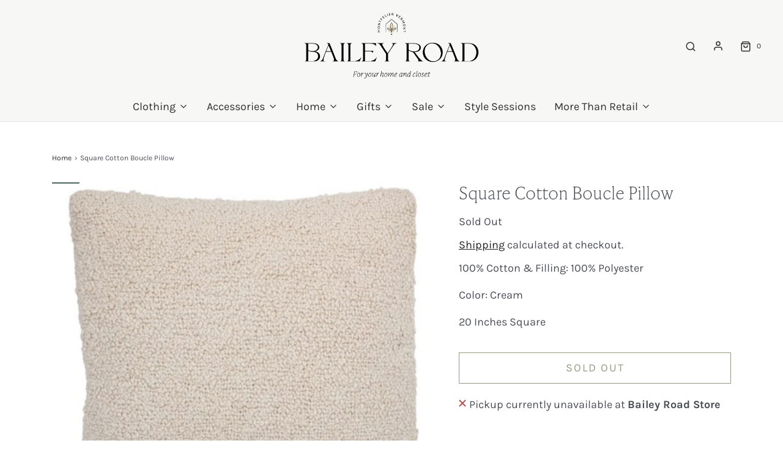

--- FILE ---
content_type: text/html; charset=utf-8
request_url: https://baileyroadvt.com/products/square-cotton-boucle-pillow
body_size: 28185
content:
<!DOCTYPE html>
<!--[if lt IE 7 ]><html class="no-js ie ie6" lang="en"> <![endif]-->
<!--[if IE 7 ]><html class="no-js ie ie7" lang="en"> <![endif]-->
<!--[if IE 8 ]><html class="no-js ie ie8" lang="en"> <![endif]-->
<!--[if (gte IE 9)|!(IE)]><!-->
<html class="no-js" lang="en" fontify-lang="en">
<!--<![endif]-->

<head>

	<meta charset="utf-8">

	<!--[if lt IE 9]>
		<script src="//html5shim.googlecode.com/svn/trunk/html5.js"></script>
	<![endif]--><title>
		Bloomingville Cotton Boucle Pillow &ndash; Bailey Road
	</title>

	<link rel="preconnect" href="https://cdn.shopify.com" crossorigin>

	<script type="text/javascript">
		document.documentElement.className = document.documentElement.className.replace('no-js', 'js');
	</script>

	
	<meta name="description" content="100% Cotton &amp;amp; Filling: 100% Polyester Color: Cream 20 Inches Square">
	

	
	<meta name="viewport" content="width=device-width, initial-scale=1" />
	

	<!-- /snippets/social-meta-tags.liquid -->


<meta property="og:site_name" content="Bailey Road">
<meta property="og:url" content="https://baileyroadvt.com/products/square-cotton-boucle-pillow">
<meta property="og:title" content="Square Cotton Boucle Pillow">
<meta property="og:type" content="product">
<meta property="og:description" content="100% Cotton &amp;amp; Filling: 100% Polyester Color: Cream 20 Inches Square">

  <meta property="og:price:amount" content="52.99">
  <meta property="og:price:currency" content="USD">

<meta property="og:image" content="http://baileyroadvt.com/cdn/shop/products/Screenshot2022-11-30at11-40-44Search_1200x1200.png?v=1669826689"><meta property="og:image" content="http://baileyroadvt.com/cdn/shop/products/Screenshot2022-11-30at11-41-11Search_1200x1200.png?v=1669826688">
<meta property="og:image:alt" content="Square Cotton Boucle Pillow"><meta property="og:image:alt" content="Square Cotton Boucle Pillow">
<meta property="og:image:secure_url" content="https://baileyroadvt.com/cdn/shop/products/Screenshot2022-11-30at11-40-44Search_1200x1200.png?v=1669826689"><meta property="og:image:secure_url" content="https://baileyroadvt.com/cdn/shop/products/Screenshot2022-11-30at11-41-11Search_1200x1200.png?v=1669826688">


<meta name="twitter:card" content="summary_large_image">
<meta name="twitter:title" content="Square Cotton Boucle Pillow">
<meta name="twitter:description" content="100% Cotton &amp;amp; Filling: 100% Polyester Color: Cream 20 Inches Square">


	<link rel="canonical" href="https://baileyroadvt.com/products/square-cotton-boucle-pillow" />

	<!-- CSS -->
	<style>
/*============================================================================
  Typography
==============================================================================*/





@font-face {
  font-family: "EB Garamond";
  font-weight: 400;
  font-style: normal;
  font-display: swap;
  src: url("//baileyroadvt.com/cdn/fonts/ebgaramond/ebgaramond_n4.f03b4ad40330b0ec2af5bb96f169ce0df8a12bc0.woff2") format("woff2"),
       url("//baileyroadvt.com/cdn/fonts/ebgaramond/ebgaramond_n4.73939a8b7fe7c6b6b560b459d64db062f2ba1a29.woff") format("woff");
}

@font-face {
  font-family: Karla;
  font-weight: 400;
  font-style: normal;
  font-display: swap;
  src: url("//baileyroadvt.com/cdn/fonts/karla/karla_n4.40497e07df527e6a50e58fb17ef1950c72f3e32c.woff2") format("woff2"),
       url("//baileyroadvt.com/cdn/fonts/karla/karla_n4.e9f6f9de321061073c6bfe03c28976ba8ce6ee18.woff") format("woff");
}

@font-face {
  font-family: Karla;
  font-weight: 400;
  font-style: normal;
  font-display: swap;
  src: url("//baileyroadvt.com/cdn/fonts/karla/karla_n4.40497e07df527e6a50e58fb17ef1950c72f3e32c.woff2") format("woff2"),
       url("//baileyroadvt.com/cdn/fonts/karla/karla_n4.e9f6f9de321061073c6bfe03c28976ba8ce6ee18.woff") format("woff");
}


  @font-face {
  font-family: Karla;
  font-weight: 700;
  font-style: normal;
  font-display: swap;
  src: url("//baileyroadvt.com/cdn/fonts/karla/karla_n7.4358a847d4875593d69cfc3f8cc0b44c17b3ed03.woff2") format("woff2"),
       url("//baileyroadvt.com/cdn/fonts/karla/karla_n7.96e322f6d76ce794f25fa29e55d6997c3fb656b6.woff") format("woff");
}




  @font-face {
  font-family: Karla;
  font-weight: 400;
  font-style: italic;
  font-display: swap;
  src: url("//baileyroadvt.com/cdn/fonts/karla/karla_i4.2086039c16bcc3a78a72a2f7b471e3c4a7f873a6.woff2") format("woff2"),
       url("//baileyroadvt.com/cdn/fonts/karla/karla_i4.7b9f59841a5960c16fa2a897a0716c8ebb183221.woff") format("woff");
}




  @font-face {
  font-family: Karla;
  font-weight: 700;
  font-style: italic;
  font-display: swap;
  src: url("//baileyroadvt.com/cdn/fonts/karla/karla_i7.fe031cd65d6e02906286add4f6dda06afc2615f0.woff2") format("woff2"),
       url("//baileyroadvt.com/cdn/fonts/karla/karla_i7.816d4949fa7f7d79314595d7003eda5b44e959e3.woff") format("woff");
}



/*============================================================================
  #General Variables
==============================================================================*/

:root {
  --page-background: #ffffff;

  --color-primary: #4c4e56;
  --disabled-color-primary: rgba(76, 78, 86, 0.5);
  --color-primary-opacity: rgba(76, 78, 86, 0.03);
  --link-color: #242424;
  --active-link-color: #656565;

  --button-background-color: #62633d;
  --button-background-hover-color: #8d8e72;
  --button-background-hover-color-lighten: #989980;
  --button-text-color: #ffffff;

  --sale-color: #dd5e39;
  --sale-text-color: #FFFFFF;
  --sale-color-faint: rgba(221, 94, 57, 0.1);
  --sold-out-color: #242424;
  --sold-out-text-color: #ffffff;

  --header-background: #f7f7f5;
  --header-text: #2e2e2e;
  --header-border-color: rgba(46, 46, 46, 0.1);
  --header-border-color-dark: rgba(46, 46, 46, 0.15);
  --header-hover-background-color: rgba(46, 46, 46, 0.1);
  --header-overlay-text: #4c4e56;

  --sticky-header-background: #ffffff;
  --sticky-header-text: #2e2e2e;
  --sticky-header-border: rgba(46, 46, 46, 0.1);

  --mobile-menu-text: #242424;
  --mobile-menu-background: #e7dfcc;
  --mobile-menu-border-color: rgba(36, 36, 36, 0.5);

  --footer-background: #62633d;
  --footer-text: #ffffff;
  --footer-hover-background-color: rgba(255, 255, 255, 0.1);


  --pop-up-text: #242424;
  --pop-up-background: #fff;

  --secondary-color: rgba(0, 0, 0, 1) !default;
  --select-padding: 5px;
  --select-radius: 2px !default;

  --border-color: rgba(76, 78, 86, 0.5);
  --border-search: rgba(46, 46, 46, 0.1);
  --border-color-subtle: rgba(76, 78, 86, 0.1);
  --border-color-subtle-darken: #404248;

  --color-scheme-light-background: #f7f7f5;
  --color-scheme-light-background-hover: rgba(247, 247, 245, 0.1);
  --color-scheme-light-text: #656565;
  --color-scheme-light-text-hover: rgba(101, 101, 101, 0.7);
  --color-scheme-light-input-hover: rgba(101, 101, 101, 0.1);
  --color-scheme-light-link: #656565;
  --color-scheme-light-link-active: #656565;

  --color-scheme-accent-background: #dd5e39;
  --color-scheme-accent-background-hover: rgba(221, 94, 57, 0.1);
  --color-scheme-accent-text: #ffffff;
  --color-scheme-accent-text-hover: rgba(255, 255, 255, 0.7);
  --color-scheme-accent-input-hover: rgba(255, 255, 255, 0.1);
  --color-scheme-accent-link: #ffffff;
  --color-scheme-accent-link-active: #ffffff;

  --color-scheme-dark-background: #e7dfcc;
  --color-scheme-dark-background-hover: rgba(231, 223, 204, 0.1);
  --color-scheme-dark-text: #F3F3F3;
  --color-scheme-dark-text-hover: rgba(243, 243, 243, 0.7);
  --color-scheme-dark-input-hover: rgba(243, 243, 243, 0.1);
  --color-scheme-dark-link: #dd5e39;
  --color-scheme-dark-link-active: #F3F3F3;

  --header-font-stack: "EB Garamond", serif;
  --header-font-weight: 400;
  --header-font-style: normal;
  --header-font-transform: none;

  
  --header-letter-spacing: normal;
  

  --body-font-stack: Karla, sans-serif;
  --body-font-weight: 400;
  --body-font-style: normal;
  --body-font-size-int: 18;
  --body-font-size: 18px;

  --subheading-font-stack: Karla, sans-serif;
  --subheading-font-weight: 400;
  --subheading-font-style: normal;
  --subheading-font-transform: uppercase;
  --subheading-case: uppercase;

  
  --heading-base: 40;
  --subheading-base: 14;
  --subheading-2-font-size: 16px;
  --subheading-2-line-height: 20px;
  --product-titles: 28;
  --subpage-header: 28;
  --subpage-header-px: 28px;
  --subpage-header-line-height: 40px;
  --heading-font-size: 40px;
  --heading-line-height: 52px;
  --subheading-font-size: 14px;
  --subheading-line-height: 18px;
  

  --color-image-overlay: #242424;
  --color-image-overlay-text: #ffffff;
  --image-overlay-opacity: calc(0 / 100);

  --flexslider-icon-eot: //baileyroadvt.com/cdn/shop/t/5/assets/flexslider-icon.eot?v=70838442330258149421645143630;
  --flexslider-icon-eot-ie: //baileyroadvt.com/cdn/shop/t/5/assets/flexslider-icon.eot%23iefix?v=6975;
  --flexslider-icon-woff: //baileyroadvt.com/cdn/shop/t/5/assets/flexslider-icon.eot?v=70838442330258149421645143630;
  --flexslider-icon-ttf: //baileyroadvt.com/cdn/shop/t/5/assets/flexslider-icon.eot?v=70838442330258149421645143630;
  --flexslider-icon-svg: //baileyroadvt.com/cdn/shop/t/5/assets/flexslider-icon.eot?v=70838442330258149421645143630;

  --delete-button-png: //baileyroadvt.com/cdn/shop/t/5/assets/delete.png?v=6975;
  --loader-svg: //baileyroadvt.com/cdn/shop/t/5/assets/loader.svg?v=119822953187440061741645143632;

  
  --mobile-menu-link-transform: none;
  --mobile-menu-link-letter-spacing: 0;
  

  
  --buttons-transform: uppercase;
  --buttons-letter-spacing: 2px;
  

  
    --button-font-family: var(--body-font-stack);
    --button-font-weight: var(--body-font-weight);
    --button-font-style: var(--body-font-style);
    --button-font-size: var(--body-font-size);
  

  
    --button-font-size-int: calc(var(--body-font-size-int) - 2);
  

  
    --subheading-letter-spacing: 1px;
  

  
    --nav-font-family: var(--body-font-stack);
    --nav-font-weight: var(--body-font-weight);
    --nav-font-style: var(--body-font-style);
  

  
    --nav-text-transform: none;
    --nav-letter-spacing: 0;
  

  
    --nav-font-size-int: var(--body-font-size-int);
  

  --password-text-color: #000000;
  --password-error-background: #feebeb;
  --password-error-text: #7e1412;
  --password-login-background: #111111;
  --password-login-text: #b8b8b8;
  --password-btn-text: #ffffff;
  --password-btn-background: #000000;
  --password-btn-background-success: #4caf50;
  --success-color: #28a745;
  --error-color: #b94a48;

  /* Shop Pay Installments variables */
  --color-body: #ffffff;
  --color-bg: #ffffff;
}
</style>


	
	<link rel="preload" href="//baileyroadvt.com/cdn/shop/t/5/assets/theme-product.min.css?v=37544450903508446141645143648" as="style">
	<link href="//baileyroadvt.com/cdn/shop/t/5/assets/theme-product.min.css?v=37544450903508446141645143648" rel="stylesheet" type="text/css" media="all" />
	

	<link href="//baileyroadvt.com/cdn/shop/t/5/assets/custom.css?v=147970213329311531241647835796" rel="stylesheet" type="text/css" media="all" />

	

	

	
	<link rel="shortcut icon" href="//baileyroadvt.com/cdn/shop/files/BaileyRoad_RGB_Icon_FullColor_ef1c6e6e-c71b-4947-939e-005ff0fbc4ae_32x32.png?v=1646106850" type="image/png">
	

	<link rel="sitemap" type="application/xml" title="Sitemap" href="/sitemap.xml" />

	<script>window.performance && window.performance.mark && window.performance.mark('shopify.content_for_header.start');</script><meta name="facebook-domain-verification" content="leploy8kdso6em07kjcxqr6zl34kbu">
<meta name="google-site-verification" content="xVz_WLx3G3wSpq_wc1fck8nIZuX9-1oJCKS9IAMGTl0">
<meta id="shopify-digital-wallet" name="shopify-digital-wallet" content="/29699702832/digital_wallets/dialog">
<meta name="shopify-checkout-api-token" content="50c217d67eb8c34eb285ea89d965dd49">
<meta id="in-context-paypal-metadata" data-shop-id="29699702832" data-venmo-supported="false" data-environment="production" data-locale="en_US" data-paypal-v4="true" data-currency="USD">
<link rel="alternate" type="application/json+oembed" href="https://baileyroadvt.com/products/square-cotton-boucle-pillow.oembed">
<script async="async" src="/checkouts/internal/preloads.js?locale=en-US"></script>
<link rel="preconnect" href="https://shop.app" crossorigin="anonymous">
<script async="async" src="https://shop.app/checkouts/internal/preloads.js?locale=en-US&shop_id=29699702832" crossorigin="anonymous"></script>
<script id="apple-pay-shop-capabilities" type="application/json">{"shopId":29699702832,"countryCode":"US","currencyCode":"USD","merchantCapabilities":["supports3DS"],"merchantId":"gid:\/\/shopify\/Shop\/29699702832","merchantName":"Bailey Road","requiredBillingContactFields":["postalAddress","email"],"requiredShippingContactFields":["postalAddress","email"],"shippingType":"shipping","supportedNetworks":["visa","masterCard","amex","discover","elo","jcb"],"total":{"type":"pending","label":"Bailey Road","amount":"1.00"},"shopifyPaymentsEnabled":true,"supportsSubscriptions":true}</script>
<script id="shopify-features" type="application/json">{"accessToken":"50c217d67eb8c34eb285ea89d965dd49","betas":["rich-media-storefront-analytics"],"domain":"baileyroadvt.com","predictiveSearch":true,"shopId":29699702832,"locale":"en"}</script>
<script>var Shopify = Shopify || {};
Shopify.shop = "bailey-road-llc.myshopify.com";
Shopify.locale = "en";
Shopify.currency = {"active":"USD","rate":"1.0"};
Shopify.country = "US";
Shopify.theme = {"name":"Envy","id":121842663472,"schema_name":"Envy","schema_version":"31.0.1","theme_store_id":411,"role":"main"};
Shopify.theme.handle = "null";
Shopify.theme.style = {"id":null,"handle":null};
Shopify.cdnHost = "baileyroadvt.com/cdn";
Shopify.routes = Shopify.routes || {};
Shopify.routes.root = "/";</script>
<script type="module">!function(o){(o.Shopify=o.Shopify||{}).modules=!0}(window);</script>
<script>!function(o){function n(){var o=[];function n(){o.push(Array.prototype.slice.apply(arguments))}return n.q=o,n}var t=o.Shopify=o.Shopify||{};t.loadFeatures=n(),t.autoloadFeatures=n()}(window);</script>
<script>
  window.ShopifyPay = window.ShopifyPay || {};
  window.ShopifyPay.apiHost = "shop.app\/pay";
  window.ShopifyPay.redirectState = null;
</script>
<script id="shop-js-analytics" type="application/json">{"pageType":"product"}</script>
<script defer="defer" async type="module" src="//baileyroadvt.com/cdn/shopifycloud/shop-js/modules/v2/client.init-shop-cart-sync_BApSsMSl.en.esm.js"></script>
<script defer="defer" async type="module" src="//baileyroadvt.com/cdn/shopifycloud/shop-js/modules/v2/chunk.common_CBoos6YZ.esm.js"></script>
<script type="module">
  await import("//baileyroadvt.com/cdn/shopifycloud/shop-js/modules/v2/client.init-shop-cart-sync_BApSsMSl.en.esm.js");
await import("//baileyroadvt.com/cdn/shopifycloud/shop-js/modules/v2/chunk.common_CBoos6YZ.esm.js");

  window.Shopify.SignInWithShop?.initShopCartSync?.({"fedCMEnabled":true,"windoidEnabled":true});

</script>
<script>
  window.Shopify = window.Shopify || {};
  if (!window.Shopify.featureAssets) window.Shopify.featureAssets = {};
  window.Shopify.featureAssets['shop-js'] = {"shop-cart-sync":["modules/v2/client.shop-cart-sync_DJczDl9f.en.esm.js","modules/v2/chunk.common_CBoos6YZ.esm.js"],"init-fed-cm":["modules/v2/client.init-fed-cm_BzwGC0Wi.en.esm.js","modules/v2/chunk.common_CBoos6YZ.esm.js"],"init-windoid":["modules/v2/client.init-windoid_BS26ThXS.en.esm.js","modules/v2/chunk.common_CBoos6YZ.esm.js"],"init-shop-email-lookup-coordinator":["modules/v2/client.init-shop-email-lookup-coordinator_DFwWcvrS.en.esm.js","modules/v2/chunk.common_CBoos6YZ.esm.js"],"shop-cash-offers":["modules/v2/client.shop-cash-offers_DthCPNIO.en.esm.js","modules/v2/chunk.common_CBoos6YZ.esm.js","modules/v2/chunk.modal_Bu1hFZFC.esm.js"],"shop-button":["modules/v2/client.shop-button_D_JX508o.en.esm.js","modules/v2/chunk.common_CBoos6YZ.esm.js"],"shop-toast-manager":["modules/v2/client.shop-toast-manager_tEhgP2F9.en.esm.js","modules/v2/chunk.common_CBoos6YZ.esm.js"],"avatar":["modules/v2/client.avatar_BTnouDA3.en.esm.js"],"pay-button":["modules/v2/client.pay-button_BuNmcIr_.en.esm.js","modules/v2/chunk.common_CBoos6YZ.esm.js"],"init-shop-cart-sync":["modules/v2/client.init-shop-cart-sync_BApSsMSl.en.esm.js","modules/v2/chunk.common_CBoos6YZ.esm.js"],"shop-login-button":["modules/v2/client.shop-login-button_DwLgFT0K.en.esm.js","modules/v2/chunk.common_CBoos6YZ.esm.js","modules/v2/chunk.modal_Bu1hFZFC.esm.js"],"init-customer-accounts-sign-up":["modules/v2/client.init-customer-accounts-sign-up_TlVCiykN.en.esm.js","modules/v2/client.shop-login-button_DwLgFT0K.en.esm.js","modules/v2/chunk.common_CBoos6YZ.esm.js","modules/v2/chunk.modal_Bu1hFZFC.esm.js"],"init-shop-for-new-customer-accounts":["modules/v2/client.init-shop-for-new-customer-accounts_DrjXSI53.en.esm.js","modules/v2/client.shop-login-button_DwLgFT0K.en.esm.js","modules/v2/chunk.common_CBoos6YZ.esm.js","modules/v2/chunk.modal_Bu1hFZFC.esm.js"],"init-customer-accounts":["modules/v2/client.init-customer-accounts_C0Oh2ljF.en.esm.js","modules/v2/client.shop-login-button_DwLgFT0K.en.esm.js","modules/v2/chunk.common_CBoos6YZ.esm.js","modules/v2/chunk.modal_Bu1hFZFC.esm.js"],"shop-follow-button":["modules/v2/client.shop-follow-button_C5D3XtBb.en.esm.js","modules/v2/chunk.common_CBoos6YZ.esm.js","modules/v2/chunk.modal_Bu1hFZFC.esm.js"],"checkout-modal":["modules/v2/client.checkout-modal_8TC_1FUY.en.esm.js","modules/v2/chunk.common_CBoos6YZ.esm.js","modules/v2/chunk.modal_Bu1hFZFC.esm.js"],"lead-capture":["modules/v2/client.lead-capture_D-pmUjp9.en.esm.js","modules/v2/chunk.common_CBoos6YZ.esm.js","modules/v2/chunk.modal_Bu1hFZFC.esm.js"],"shop-login":["modules/v2/client.shop-login_BmtnoEUo.en.esm.js","modules/v2/chunk.common_CBoos6YZ.esm.js","modules/v2/chunk.modal_Bu1hFZFC.esm.js"],"payment-terms":["modules/v2/client.payment-terms_BHOWV7U_.en.esm.js","modules/v2/chunk.common_CBoos6YZ.esm.js","modules/v2/chunk.modal_Bu1hFZFC.esm.js"]};
</script>
<script>(function() {
  var isLoaded = false;
  function asyncLoad() {
    if (isLoaded) return;
    isLoaded = true;
    var urls = ["https:\/\/servicify-appointments.herokuapp.com\/public\/frontend-v1.0.0.js?shop=bailey-road-llc.myshopify.com","https:\/\/chimpstatic.com\/mcjs-connected\/js\/users\/141e196ef4687d5a3b2b59bf1\/d20a0cad50465d5e9a5054b34.js?shop=bailey-road-llc.myshopify.com","https:\/\/creditsyard.com\/js\/integrations\/script.js?shop=bailey-road-llc.myshopify.com"];
    for (var i = 0; i < urls.length; i++) {
      var s = document.createElement('script');
      s.type = 'text/javascript';
      s.async = true;
      s.src = urls[i];
      var x = document.getElementsByTagName('script')[0];
      x.parentNode.insertBefore(s, x);
    }
  };
  if(window.attachEvent) {
    window.attachEvent('onload', asyncLoad);
  } else {
    window.addEventListener('load', asyncLoad, false);
  }
})();</script>
<script id="__st">var __st={"a":29699702832,"offset":-18000,"reqid":"bc4401cc-4feb-4e3a-b075-41bf95219079-1768929092","pageurl":"baileyroadvt.com\/products\/square-cotton-boucle-pillow","u":"6048995658f4","p":"product","rtyp":"product","rid":8019009470767};</script>
<script>window.ShopifyPaypalV4VisibilityTracking = true;</script>
<script id="captcha-bootstrap">!function(){'use strict';const t='contact',e='account',n='new_comment',o=[[t,t],['blogs',n],['comments',n],[t,'customer']],c=[[e,'customer_login'],[e,'guest_login'],[e,'recover_customer_password'],[e,'create_customer']],r=t=>t.map((([t,e])=>`form[action*='/${t}']:not([data-nocaptcha='true']) input[name='form_type'][value='${e}']`)).join(','),a=t=>()=>t?[...document.querySelectorAll(t)].map((t=>t.form)):[];function s(){const t=[...o],e=r(t);return a(e)}const i='password',u='form_key',d=['recaptcha-v3-token','g-recaptcha-response','h-captcha-response',i],f=()=>{try{return window.sessionStorage}catch{return}},m='__shopify_v',_=t=>t.elements[u];function p(t,e,n=!1){try{const o=window.sessionStorage,c=JSON.parse(o.getItem(e)),{data:r}=function(t){const{data:e,action:n}=t;return t[m]||n?{data:e,action:n}:{data:t,action:n}}(c);for(const[e,n]of Object.entries(r))t.elements[e]&&(t.elements[e].value=n);n&&o.removeItem(e)}catch(o){console.error('form repopulation failed',{error:o})}}const l='form_type',E='cptcha';function T(t){t.dataset[E]=!0}const w=window,h=w.document,L='Shopify',v='ce_forms',y='captcha';let A=!1;((t,e)=>{const n=(g='f06e6c50-85a8-45c8-87d0-21a2b65856fe',I='https://cdn.shopify.com/shopifycloud/storefront-forms-hcaptcha/ce_storefront_forms_captcha_hcaptcha.v1.5.2.iife.js',D={infoText:'Protected by hCaptcha',privacyText:'Privacy',termsText:'Terms'},(t,e,n)=>{const o=w[L][v],c=o.bindForm;if(c)return c(t,g,e,D).then(n);var r;o.q.push([[t,g,e,D],n]),r=I,A||(h.body.append(Object.assign(h.createElement('script'),{id:'captcha-provider',async:!0,src:r})),A=!0)});var g,I,D;w[L]=w[L]||{},w[L][v]=w[L][v]||{},w[L][v].q=[],w[L][y]=w[L][y]||{},w[L][y].protect=function(t,e){n(t,void 0,e),T(t)},Object.freeze(w[L][y]),function(t,e,n,w,h,L){const[v,y,A,g]=function(t,e,n){const i=e?o:[],u=t?c:[],d=[...i,...u],f=r(d),m=r(i),_=r(d.filter((([t,e])=>n.includes(e))));return[a(f),a(m),a(_),s()]}(w,h,L),I=t=>{const e=t.target;return e instanceof HTMLFormElement?e:e&&e.form},D=t=>v().includes(t);t.addEventListener('submit',(t=>{const e=I(t);if(!e)return;const n=D(e)&&!e.dataset.hcaptchaBound&&!e.dataset.recaptchaBound,o=_(e),c=g().includes(e)&&(!o||!o.value);(n||c)&&t.preventDefault(),c&&!n&&(function(t){try{if(!f())return;!function(t){const e=f();if(!e)return;const n=_(t);if(!n)return;const o=n.value;o&&e.removeItem(o)}(t);const e=Array.from(Array(32),(()=>Math.random().toString(36)[2])).join('');!function(t,e){_(t)||t.append(Object.assign(document.createElement('input'),{type:'hidden',name:u})),t.elements[u].value=e}(t,e),function(t,e){const n=f();if(!n)return;const o=[...t.querySelectorAll(`input[type='${i}']`)].map((({name:t})=>t)),c=[...d,...o],r={};for(const[a,s]of new FormData(t).entries())c.includes(a)||(r[a]=s);n.setItem(e,JSON.stringify({[m]:1,action:t.action,data:r}))}(t,e)}catch(e){console.error('failed to persist form',e)}}(e),e.submit())}));const S=(t,e)=>{t&&!t.dataset[E]&&(n(t,e.some((e=>e===t))),T(t))};for(const o of['focusin','change'])t.addEventListener(o,(t=>{const e=I(t);D(e)&&S(e,y())}));const B=e.get('form_key'),M=e.get(l),P=B&&M;t.addEventListener('DOMContentLoaded',(()=>{const t=y();if(P)for(const e of t)e.elements[l].value===M&&p(e,B);[...new Set([...A(),...v().filter((t=>'true'===t.dataset.shopifyCaptcha))])].forEach((e=>S(e,t)))}))}(h,new URLSearchParams(w.location.search),n,t,e,['guest_login'])})(!0,!0)}();</script>
<script integrity="sha256-4kQ18oKyAcykRKYeNunJcIwy7WH5gtpwJnB7kiuLZ1E=" data-source-attribution="shopify.loadfeatures" defer="defer" src="//baileyroadvt.com/cdn/shopifycloud/storefront/assets/storefront/load_feature-a0a9edcb.js" crossorigin="anonymous"></script>
<script crossorigin="anonymous" defer="defer" src="//baileyroadvt.com/cdn/shopifycloud/storefront/assets/shopify_pay/storefront-65b4c6d7.js?v=20250812"></script>
<script data-source-attribution="shopify.dynamic_checkout.dynamic.init">var Shopify=Shopify||{};Shopify.PaymentButton=Shopify.PaymentButton||{isStorefrontPortableWallets:!0,init:function(){window.Shopify.PaymentButton.init=function(){};var t=document.createElement("script");t.src="https://baileyroadvt.com/cdn/shopifycloud/portable-wallets/latest/portable-wallets.en.js",t.type="module",document.head.appendChild(t)}};
</script>
<script data-source-attribution="shopify.dynamic_checkout.buyer_consent">
  function portableWalletsHideBuyerConsent(e){var t=document.getElementById("shopify-buyer-consent"),n=document.getElementById("shopify-subscription-policy-button");t&&n&&(t.classList.add("hidden"),t.setAttribute("aria-hidden","true"),n.removeEventListener("click",e))}function portableWalletsShowBuyerConsent(e){var t=document.getElementById("shopify-buyer-consent"),n=document.getElementById("shopify-subscription-policy-button");t&&n&&(t.classList.remove("hidden"),t.removeAttribute("aria-hidden"),n.addEventListener("click",e))}window.Shopify?.PaymentButton&&(window.Shopify.PaymentButton.hideBuyerConsent=portableWalletsHideBuyerConsent,window.Shopify.PaymentButton.showBuyerConsent=portableWalletsShowBuyerConsent);
</script>
<script>
  function portableWalletsCleanup(e){e&&e.src&&console.error("Failed to load portable wallets script "+e.src);var t=document.querySelectorAll("shopify-accelerated-checkout .shopify-payment-button__skeleton, shopify-accelerated-checkout-cart .wallet-cart-button__skeleton"),e=document.getElementById("shopify-buyer-consent");for(let e=0;e<t.length;e++)t[e].remove();e&&e.remove()}function portableWalletsNotLoadedAsModule(e){e instanceof ErrorEvent&&"string"==typeof e.message&&e.message.includes("import.meta")&&"string"==typeof e.filename&&e.filename.includes("portable-wallets")&&(window.removeEventListener("error",portableWalletsNotLoadedAsModule),window.Shopify.PaymentButton.failedToLoad=e,"loading"===document.readyState?document.addEventListener("DOMContentLoaded",window.Shopify.PaymentButton.init):window.Shopify.PaymentButton.init())}window.addEventListener("error",portableWalletsNotLoadedAsModule);
</script>

<script type="module" src="https://baileyroadvt.com/cdn/shopifycloud/portable-wallets/latest/portable-wallets.en.js" onError="portableWalletsCleanup(this)" crossorigin="anonymous"></script>
<script nomodule>
  document.addEventListener("DOMContentLoaded", portableWalletsCleanup);
</script>

<link id="shopify-accelerated-checkout-styles" rel="stylesheet" media="screen" href="https://baileyroadvt.com/cdn/shopifycloud/portable-wallets/latest/accelerated-checkout-backwards-compat.css" crossorigin="anonymous">
<style id="shopify-accelerated-checkout-cart">
        #shopify-buyer-consent {
  margin-top: 1em;
  display: inline-block;
  width: 100%;
}

#shopify-buyer-consent.hidden {
  display: none;
}

#shopify-subscription-policy-button {
  background: none;
  border: none;
  padding: 0;
  text-decoration: underline;
  font-size: inherit;
  cursor: pointer;
}

#shopify-subscription-policy-button::before {
  box-shadow: none;
}

      </style>

<script>window.performance && window.performance.mark && window.performance.mark('shopify.content_for_header.end');</script> 
 <style type="text/css" id="nitro-fontify" >
	/** {"overwrite":true,"mobile":true,"desktop":true,"stylesheet":null,"languages":["all"]}**/
							@media  only screen and (min-width: 970px) {
				@font-face {
					font-family: 'IvyPresto';
					src: url(https://cdn.shopify.com/s/files/1/2800/8456/t/7/assets/bailey-road-llc-ivypresto.otf?v=1649271077);
				}
				h1,h2,h3{
					font-family: 'IvyPresto' !important;
					
					
					/** 5 **/
				}
			}
		 
					@media  only screen and (max-width: 970px) {
				@font-face {
					font-family: 'IvyPresto';
					src: url(https://cdn.shopify.com/s/files/1/2800/8456/t/7/assets/bailey-road-llc-ivypresto.otf?v=1649271077);
				}
				h1,h2,h3{
					font-family: 'IvyPresto' !important;
					
					/** 4 **/
				}
			}
		 
		 
		
	</style>
 
 <script src="//baileyroadvt.com/cdn/shop/t/5/assets/servicify-asset.js?v=91877444645881521031645731711" type="text/javascript"></script>

	<script type="text/javascript">
		window.wetheme = {
			name: 'Envy',
		};
	</script>

	

	




<script>
	window.StoreCreditInit = {
		shop: 'bailey-road-llc.myshopify.com',
		cashback_widget_status: 0
	}
</script>




<script src="https://cdn.shopify.com/extensions/019bd6c6-3143-7228-a355-13664d92e6a6/digital-appointments-412/assets/embedInit.js" type="text/javascript" defer="defer"></script>
<link href="https://cdn.shopify.com/extensions/019bd6c6-3143-7228-a355-13664d92e6a6/digital-appointments-412/assets/style.css" rel="stylesheet" type="text/css" media="all">
<link href="https://monorail-edge.shopifysvc.com" rel="dns-prefetch">
<script>(function(){if ("sendBeacon" in navigator && "performance" in window) {try {var session_token_from_headers = performance.getEntriesByType('navigation')[0].serverTiming.find(x => x.name == '_s').description;} catch {var session_token_from_headers = undefined;}var session_cookie_matches = document.cookie.match(/_shopify_s=([^;]*)/);var session_token_from_cookie = session_cookie_matches && session_cookie_matches.length === 2 ? session_cookie_matches[1] : "";var session_token = session_token_from_headers || session_token_from_cookie || "";function handle_abandonment_event(e) {var entries = performance.getEntries().filter(function(entry) {return /monorail-edge.shopifysvc.com/.test(entry.name);});if (!window.abandonment_tracked && entries.length === 0) {window.abandonment_tracked = true;var currentMs = Date.now();var navigation_start = performance.timing.navigationStart;var payload = {shop_id: 29699702832,url: window.location.href,navigation_start,duration: currentMs - navigation_start,session_token,page_type: "product"};window.navigator.sendBeacon("https://monorail-edge.shopifysvc.com/v1/produce", JSON.stringify({schema_id: "online_store_buyer_site_abandonment/1.1",payload: payload,metadata: {event_created_at_ms: currentMs,event_sent_at_ms: currentMs}}));}}window.addEventListener('pagehide', handle_abandonment_event);}}());</script>
<script id="web-pixels-manager-setup">(function e(e,d,r,n,o){if(void 0===o&&(o={}),!Boolean(null===(a=null===(i=window.Shopify)||void 0===i?void 0:i.analytics)||void 0===a?void 0:a.replayQueue)){var i,a;window.Shopify=window.Shopify||{};var t=window.Shopify;t.analytics=t.analytics||{};var s=t.analytics;s.replayQueue=[],s.publish=function(e,d,r){return s.replayQueue.push([e,d,r]),!0};try{self.performance.mark("wpm:start")}catch(e){}var l=function(){var e={modern:/Edge?\/(1{2}[4-9]|1[2-9]\d|[2-9]\d{2}|\d{4,})\.\d+(\.\d+|)|Firefox\/(1{2}[4-9]|1[2-9]\d|[2-9]\d{2}|\d{4,})\.\d+(\.\d+|)|Chrom(ium|e)\/(9{2}|\d{3,})\.\d+(\.\d+|)|(Maci|X1{2}).+ Version\/(15\.\d+|(1[6-9]|[2-9]\d|\d{3,})\.\d+)([,.]\d+|)( \(\w+\)|)( Mobile\/\w+|) Safari\/|Chrome.+OPR\/(9{2}|\d{3,})\.\d+\.\d+|(CPU[ +]OS|iPhone[ +]OS|CPU[ +]iPhone|CPU IPhone OS|CPU iPad OS)[ +]+(15[._]\d+|(1[6-9]|[2-9]\d|\d{3,})[._]\d+)([._]\d+|)|Android:?[ /-](13[3-9]|1[4-9]\d|[2-9]\d{2}|\d{4,})(\.\d+|)(\.\d+|)|Android.+Firefox\/(13[5-9]|1[4-9]\d|[2-9]\d{2}|\d{4,})\.\d+(\.\d+|)|Android.+Chrom(ium|e)\/(13[3-9]|1[4-9]\d|[2-9]\d{2}|\d{4,})\.\d+(\.\d+|)|SamsungBrowser\/([2-9]\d|\d{3,})\.\d+/,legacy:/Edge?\/(1[6-9]|[2-9]\d|\d{3,})\.\d+(\.\d+|)|Firefox\/(5[4-9]|[6-9]\d|\d{3,})\.\d+(\.\d+|)|Chrom(ium|e)\/(5[1-9]|[6-9]\d|\d{3,})\.\d+(\.\d+|)([\d.]+$|.*Safari\/(?![\d.]+ Edge\/[\d.]+$))|(Maci|X1{2}).+ Version\/(10\.\d+|(1[1-9]|[2-9]\d|\d{3,})\.\d+)([,.]\d+|)( \(\w+\)|)( Mobile\/\w+|) Safari\/|Chrome.+OPR\/(3[89]|[4-9]\d|\d{3,})\.\d+\.\d+|(CPU[ +]OS|iPhone[ +]OS|CPU[ +]iPhone|CPU IPhone OS|CPU iPad OS)[ +]+(10[._]\d+|(1[1-9]|[2-9]\d|\d{3,})[._]\d+)([._]\d+|)|Android:?[ /-](13[3-9]|1[4-9]\d|[2-9]\d{2}|\d{4,})(\.\d+|)(\.\d+|)|Mobile Safari.+OPR\/([89]\d|\d{3,})\.\d+\.\d+|Android.+Firefox\/(13[5-9]|1[4-9]\d|[2-9]\d{2}|\d{4,})\.\d+(\.\d+|)|Android.+Chrom(ium|e)\/(13[3-9]|1[4-9]\d|[2-9]\d{2}|\d{4,})\.\d+(\.\d+|)|Android.+(UC? ?Browser|UCWEB|U3)[ /]?(15\.([5-9]|\d{2,})|(1[6-9]|[2-9]\d|\d{3,})\.\d+)\.\d+|SamsungBrowser\/(5\.\d+|([6-9]|\d{2,})\.\d+)|Android.+MQ{2}Browser\/(14(\.(9|\d{2,})|)|(1[5-9]|[2-9]\d|\d{3,})(\.\d+|))(\.\d+|)|K[Aa][Ii]OS\/(3\.\d+|([4-9]|\d{2,})\.\d+)(\.\d+|)/},d=e.modern,r=e.legacy,n=navigator.userAgent;return n.match(d)?"modern":n.match(r)?"legacy":"unknown"}(),u="modern"===l?"modern":"legacy",c=(null!=n?n:{modern:"",legacy:""})[u],f=function(e){return[e.baseUrl,"/wpm","/b",e.hashVersion,"modern"===e.buildTarget?"m":"l",".js"].join("")}({baseUrl:d,hashVersion:r,buildTarget:u}),m=function(e){var d=e.version,r=e.bundleTarget,n=e.surface,o=e.pageUrl,i=e.monorailEndpoint;return{emit:function(e){var a=e.status,t=e.errorMsg,s=(new Date).getTime(),l=JSON.stringify({metadata:{event_sent_at_ms:s},events:[{schema_id:"web_pixels_manager_load/3.1",payload:{version:d,bundle_target:r,page_url:o,status:a,surface:n,error_msg:t},metadata:{event_created_at_ms:s}}]});if(!i)return console&&console.warn&&console.warn("[Web Pixels Manager] No Monorail endpoint provided, skipping logging."),!1;try{return self.navigator.sendBeacon.bind(self.navigator)(i,l)}catch(e){}var u=new XMLHttpRequest;try{return u.open("POST",i,!0),u.setRequestHeader("Content-Type","text/plain"),u.send(l),!0}catch(e){return console&&console.warn&&console.warn("[Web Pixels Manager] Got an unhandled error while logging to Monorail."),!1}}}}({version:r,bundleTarget:l,surface:e.surface,pageUrl:self.location.href,monorailEndpoint:e.monorailEndpoint});try{o.browserTarget=l,function(e){var d=e.src,r=e.async,n=void 0===r||r,o=e.onload,i=e.onerror,a=e.sri,t=e.scriptDataAttributes,s=void 0===t?{}:t,l=document.createElement("script"),u=document.querySelector("head"),c=document.querySelector("body");if(l.async=n,l.src=d,a&&(l.integrity=a,l.crossOrigin="anonymous"),s)for(var f in s)if(Object.prototype.hasOwnProperty.call(s,f))try{l.dataset[f]=s[f]}catch(e){}if(o&&l.addEventListener("load",o),i&&l.addEventListener("error",i),u)u.appendChild(l);else{if(!c)throw new Error("Did not find a head or body element to append the script");c.appendChild(l)}}({src:f,async:!0,onload:function(){if(!function(){var e,d;return Boolean(null===(d=null===(e=window.Shopify)||void 0===e?void 0:e.analytics)||void 0===d?void 0:d.initialized)}()){var d=window.webPixelsManager.init(e)||void 0;if(d){var r=window.Shopify.analytics;r.replayQueue.forEach((function(e){var r=e[0],n=e[1],o=e[2];d.publishCustomEvent(r,n,o)})),r.replayQueue=[],r.publish=d.publishCustomEvent,r.visitor=d.visitor,r.initialized=!0}}},onerror:function(){return m.emit({status:"failed",errorMsg:"".concat(f," has failed to load")})},sri:function(e){var d=/^sha384-[A-Za-z0-9+/=]+$/;return"string"==typeof e&&d.test(e)}(c)?c:"",scriptDataAttributes:o}),m.emit({status:"loading"})}catch(e){m.emit({status:"failed",errorMsg:(null==e?void 0:e.message)||"Unknown error"})}}})({shopId: 29699702832,storefrontBaseUrl: "https://baileyroadvt.com",extensionsBaseUrl: "https://extensions.shopifycdn.com/cdn/shopifycloud/web-pixels-manager",monorailEndpoint: "https://monorail-edge.shopifysvc.com/unstable/produce_batch",surface: "storefront-renderer",enabledBetaFlags: ["2dca8a86"],webPixelsConfigList: [{"id":"2072183087","configuration":"{\"accountID\":\"RKjrMc\",\"webPixelConfig\":\"eyJlbmFibGVBZGRlZFRvQ2FydEV2ZW50cyI6IHRydWV9\"}","eventPayloadVersion":"v1","runtimeContext":"STRICT","scriptVersion":"524f6c1ee37bacdca7657a665bdca589","type":"APP","apiClientId":123074,"privacyPurposes":["ANALYTICS","MARKETING"],"dataSharingAdjustments":{"protectedCustomerApprovalScopes":["read_customer_address","read_customer_email","read_customer_name","read_customer_personal_data","read_customer_phone"]}},{"id":"868712751","configuration":"{\"config\":\"{\\\"pixel_id\\\":\\\"GT-TBBCTPK\\\",\\\"target_country\\\":\\\"US\\\",\\\"gtag_events\\\":[{\\\"type\\\":\\\"purchase\\\",\\\"action_label\\\":\\\"MC-K77G55L8LW\\\"},{\\\"type\\\":\\\"page_view\\\",\\\"action_label\\\":\\\"MC-K77G55L8LW\\\"},{\\\"type\\\":\\\"view_item\\\",\\\"action_label\\\":\\\"MC-K77G55L8LW\\\"}],\\\"enable_monitoring_mode\\\":false}\"}","eventPayloadVersion":"v1","runtimeContext":"OPEN","scriptVersion":"b2a88bafab3e21179ed38636efcd8a93","type":"APP","apiClientId":1780363,"privacyPurposes":[],"dataSharingAdjustments":{"protectedCustomerApprovalScopes":["read_customer_address","read_customer_email","read_customer_name","read_customer_personal_data","read_customer_phone"]}},{"id":"337248559","configuration":"{\"pixel_id\":\"664268771359009\",\"pixel_type\":\"facebook_pixel\",\"metaapp_system_user_token\":\"-\"}","eventPayloadVersion":"v1","runtimeContext":"OPEN","scriptVersion":"ca16bc87fe92b6042fbaa3acc2fbdaa6","type":"APP","apiClientId":2329312,"privacyPurposes":["ANALYTICS","MARKETING","SALE_OF_DATA"],"dataSharingAdjustments":{"protectedCustomerApprovalScopes":["read_customer_address","read_customer_email","read_customer_name","read_customer_personal_data","read_customer_phone"]}},{"id":"139198767","eventPayloadVersion":"v1","runtimeContext":"LAX","scriptVersion":"1","type":"CUSTOM","privacyPurposes":["ANALYTICS"],"name":"Google Analytics tag (migrated)"},{"id":"shopify-app-pixel","configuration":"{}","eventPayloadVersion":"v1","runtimeContext":"STRICT","scriptVersion":"0450","apiClientId":"shopify-pixel","type":"APP","privacyPurposes":["ANALYTICS","MARKETING"]},{"id":"shopify-custom-pixel","eventPayloadVersion":"v1","runtimeContext":"LAX","scriptVersion":"0450","apiClientId":"shopify-pixel","type":"CUSTOM","privacyPurposes":["ANALYTICS","MARKETING"]}],isMerchantRequest: false,initData: {"shop":{"name":"Bailey Road","paymentSettings":{"currencyCode":"USD"},"myshopifyDomain":"bailey-road-llc.myshopify.com","countryCode":"US","storefrontUrl":"https:\/\/baileyroadvt.com"},"customer":null,"cart":null,"checkout":null,"productVariants":[{"price":{"amount":52.99,"currencyCode":"USD"},"product":{"title":"Square Cotton Boucle Pillow","vendor":"Bloomingville","id":"8019009470767","untranslatedTitle":"Square Cotton Boucle Pillow","url":"\/products\/square-cotton-boucle-pillow","type":"6053 Pillows"},"id":"44107158421807","image":{"src":"\/\/baileyroadvt.com\/cdn\/shop\/products\/Screenshot2022-11-30at11-40-44Search.png?v=1669826689"},"sku":"AH1526PMC","title":"Default Title","untranslatedTitle":"Default Title"}],"purchasingCompany":null},},"https://baileyroadvt.com/cdn","fcfee988w5aeb613cpc8e4bc33m6693e112",{"modern":"","legacy":""},{"shopId":"29699702832","storefrontBaseUrl":"https:\/\/baileyroadvt.com","extensionBaseUrl":"https:\/\/extensions.shopifycdn.com\/cdn\/shopifycloud\/web-pixels-manager","surface":"storefront-renderer","enabledBetaFlags":"[\"2dca8a86\"]","isMerchantRequest":"false","hashVersion":"fcfee988w5aeb613cpc8e4bc33m6693e112","publish":"custom","events":"[[\"page_viewed\",{}],[\"product_viewed\",{\"productVariant\":{\"price\":{\"amount\":52.99,\"currencyCode\":\"USD\"},\"product\":{\"title\":\"Square Cotton Boucle Pillow\",\"vendor\":\"Bloomingville\",\"id\":\"8019009470767\",\"untranslatedTitle\":\"Square Cotton Boucle Pillow\",\"url\":\"\/products\/square-cotton-boucle-pillow\",\"type\":\"6053 Pillows\"},\"id\":\"44107158421807\",\"image\":{\"src\":\"\/\/baileyroadvt.com\/cdn\/shop\/products\/Screenshot2022-11-30at11-40-44Search.png?v=1669826689\"},\"sku\":\"AH1526PMC\",\"title\":\"Default Title\",\"untranslatedTitle\":\"Default Title\"}}]]"});</script><script>
  window.ShopifyAnalytics = window.ShopifyAnalytics || {};
  window.ShopifyAnalytics.meta = window.ShopifyAnalytics.meta || {};
  window.ShopifyAnalytics.meta.currency = 'USD';
  var meta = {"product":{"id":8019009470767,"gid":"gid:\/\/shopify\/Product\/8019009470767","vendor":"Bloomingville","type":"6053 Pillows","handle":"square-cotton-boucle-pillow","variants":[{"id":44107158421807,"price":5299,"name":"Square Cotton Boucle Pillow","public_title":null,"sku":"AH1526PMC"}],"remote":false},"page":{"pageType":"product","resourceType":"product","resourceId":8019009470767,"requestId":"bc4401cc-4feb-4e3a-b075-41bf95219079-1768929092"}};
  for (var attr in meta) {
    window.ShopifyAnalytics.meta[attr] = meta[attr];
  }
</script>
<script class="analytics">
  (function () {
    var customDocumentWrite = function(content) {
      var jquery = null;

      if (window.jQuery) {
        jquery = window.jQuery;
      } else if (window.Checkout && window.Checkout.$) {
        jquery = window.Checkout.$;
      }

      if (jquery) {
        jquery('body').append(content);
      }
    };

    var hasLoggedConversion = function(token) {
      if (token) {
        return document.cookie.indexOf('loggedConversion=' + token) !== -1;
      }
      return false;
    }

    var setCookieIfConversion = function(token) {
      if (token) {
        var twoMonthsFromNow = new Date(Date.now());
        twoMonthsFromNow.setMonth(twoMonthsFromNow.getMonth() + 2);

        document.cookie = 'loggedConversion=' + token + '; expires=' + twoMonthsFromNow;
      }
    }

    var trekkie = window.ShopifyAnalytics.lib = window.trekkie = window.trekkie || [];
    if (trekkie.integrations) {
      return;
    }
    trekkie.methods = [
      'identify',
      'page',
      'ready',
      'track',
      'trackForm',
      'trackLink'
    ];
    trekkie.factory = function(method) {
      return function() {
        var args = Array.prototype.slice.call(arguments);
        args.unshift(method);
        trekkie.push(args);
        return trekkie;
      };
    };
    for (var i = 0; i < trekkie.methods.length; i++) {
      var key = trekkie.methods[i];
      trekkie[key] = trekkie.factory(key);
    }
    trekkie.load = function(config) {
      trekkie.config = config || {};
      trekkie.config.initialDocumentCookie = document.cookie;
      var first = document.getElementsByTagName('script')[0];
      var script = document.createElement('script');
      script.type = 'text/javascript';
      script.onerror = function(e) {
        var scriptFallback = document.createElement('script');
        scriptFallback.type = 'text/javascript';
        scriptFallback.onerror = function(error) {
                var Monorail = {
      produce: function produce(monorailDomain, schemaId, payload) {
        var currentMs = new Date().getTime();
        var event = {
          schema_id: schemaId,
          payload: payload,
          metadata: {
            event_created_at_ms: currentMs,
            event_sent_at_ms: currentMs
          }
        };
        return Monorail.sendRequest("https://" + monorailDomain + "/v1/produce", JSON.stringify(event));
      },
      sendRequest: function sendRequest(endpointUrl, payload) {
        // Try the sendBeacon API
        if (window && window.navigator && typeof window.navigator.sendBeacon === 'function' && typeof window.Blob === 'function' && !Monorail.isIos12()) {
          var blobData = new window.Blob([payload], {
            type: 'text/plain'
          });

          if (window.navigator.sendBeacon(endpointUrl, blobData)) {
            return true;
          } // sendBeacon was not successful

        } // XHR beacon

        var xhr = new XMLHttpRequest();

        try {
          xhr.open('POST', endpointUrl);
          xhr.setRequestHeader('Content-Type', 'text/plain');
          xhr.send(payload);
        } catch (e) {
          console.log(e);
        }

        return false;
      },
      isIos12: function isIos12() {
        return window.navigator.userAgent.lastIndexOf('iPhone; CPU iPhone OS 12_') !== -1 || window.navigator.userAgent.lastIndexOf('iPad; CPU OS 12_') !== -1;
      }
    };
    Monorail.produce('monorail-edge.shopifysvc.com',
      'trekkie_storefront_load_errors/1.1',
      {shop_id: 29699702832,
      theme_id: 121842663472,
      app_name: "storefront",
      context_url: window.location.href,
      source_url: "//baileyroadvt.com/cdn/s/trekkie.storefront.cd680fe47e6c39ca5d5df5f0a32d569bc48c0f27.min.js"});

        };
        scriptFallback.async = true;
        scriptFallback.src = '//baileyroadvt.com/cdn/s/trekkie.storefront.cd680fe47e6c39ca5d5df5f0a32d569bc48c0f27.min.js';
        first.parentNode.insertBefore(scriptFallback, first);
      };
      script.async = true;
      script.src = '//baileyroadvt.com/cdn/s/trekkie.storefront.cd680fe47e6c39ca5d5df5f0a32d569bc48c0f27.min.js';
      first.parentNode.insertBefore(script, first);
    };
    trekkie.load(
      {"Trekkie":{"appName":"storefront","development":false,"defaultAttributes":{"shopId":29699702832,"isMerchantRequest":null,"themeId":121842663472,"themeCityHash":"944247468221377769","contentLanguage":"en","currency":"USD","eventMetadataId":"01bef85a-8e29-4e5a-b749-dd6accdaf5db"},"isServerSideCookieWritingEnabled":true,"monorailRegion":"shop_domain","enabledBetaFlags":["65f19447"]},"Session Attribution":{},"S2S":{"facebookCapiEnabled":true,"source":"trekkie-storefront-renderer","apiClientId":580111}}
    );

    var loaded = false;
    trekkie.ready(function() {
      if (loaded) return;
      loaded = true;

      window.ShopifyAnalytics.lib = window.trekkie;

      var originalDocumentWrite = document.write;
      document.write = customDocumentWrite;
      try { window.ShopifyAnalytics.merchantGoogleAnalytics.call(this); } catch(error) {};
      document.write = originalDocumentWrite;

      window.ShopifyAnalytics.lib.page(null,{"pageType":"product","resourceType":"product","resourceId":8019009470767,"requestId":"bc4401cc-4feb-4e3a-b075-41bf95219079-1768929092","shopifyEmitted":true});

      var match = window.location.pathname.match(/checkouts\/(.+)\/(thank_you|post_purchase)/)
      var token = match? match[1]: undefined;
      if (!hasLoggedConversion(token)) {
        setCookieIfConversion(token);
        window.ShopifyAnalytics.lib.track("Viewed Product",{"currency":"USD","variantId":44107158421807,"productId":8019009470767,"productGid":"gid:\/\/shopify\/Product\/8019009470767","name":"Square Cotton Boucle Pillow","price":"52.99","sku":"AH1526PMC","brand":"Bloomingville","variant":null,"category":"6053 Pillows","nonInteraction":true,"remote":false},undefined,undefined,{"shopifyEmitted":true});
      window.ShopifyAnalytics.lib.track("monorail:\/\/trekkie_storefront_viewed_product\/1.1",{"currency":"USD","variantId":44107158421807,"productId":8019009470767,"productGid":"gid:\/\/shopify\/Product\/8019009470767","name":"Square Cotton Boucle Pillow","price":"52.99","sku":"AH1526PMC","brand":"Bloomingville","variant":null,"category":"6053 Pillows","nonInteraction":true,"remote":false,"referer":"https:\/\/baileyroadvt.com\/products\/square-cotton-boucle-pillow"});
      }
    });


        var eventsListenerScript = document.createElement('script');
        eventsListenerScript.async = true;
        eventsListenerScript.src = "//baileyroadvt.com/cdn/shopifycloud/storefront/assets/shop_events_listener-3da45d37.js";
        document.getElementsByTagName('head')[0].appendChild(eventsListenerScript);

})();</script>
  <script>
  if (!window.ga || (window.ga && typeof window.ga !== 'function')) {
    window.ga = function ga() {
      (window.ga.q = window.ga.q || []).push(arguments);
      if (window.Shopify && window.Shopify.analytics && typeof window.Shopify.analytics.publish === 'function') {
        window.Shopify.analytics.publish("ga_stub_called", {}, {sendTo: "google_osp_migration"});
      }
      console.error("Shopify's Google Analytics stub called with:", Array.from(arguments), "\nSee https://help.shopify.com/manual/promoting-marketing/pixels/pixel-migration#google for more information.");
    };
    if (window.Shopify && window.Shopify.analytics && typeof window.Shopify.analytics.publish === 'function') {
      window.Shopify.analytics.publish("ga_stub_initialized", {}, {sendTo: "google_osp_migration"});
    }
  }
</script>
<script
  defer
  src="https://baileyroadvt.com/cdn/shopifycloud/perf-kit/shopify-perf-kit-3.0.4.min.js"
  data-application="storefront-renderer"
  data-shop-id="29699702832"
  data-render-region="gcp-us-central1"
  data-page-type="product"
  data-theme-instance-id="121842663472"
  data-theme-name="Envy"
  data-theme-version="31.0.1"
  data-monorail-region="shop_domain"
  data-resource-timing-sampling-rate="10"
  data-shs="true"
  data-shs-beacon="true"
  data-shs-export-with-fetch="true"
  data-shs-logs-sample-rate="1"
  data-shs-beacon-endpoint="https://baileyroadvt.com/api/collect"
></script>
</head>

<body id="bloomingville-cotton-boucle-pillow"
	class="page-title--bloomingville-cotton-boucle-pillow template-product flexbox-wrapper animations-disabled">

	
		<aside id="cartSlideoutAside">
	<form
		action="/cart"
		method="post"
		novalidate
		class="cart-drawer-form"
	>
		<div
			id="cartSlideoutWrapper"
			class="envy-shopping-right slideout-panel-hidden cart-drawer-right"
			role="dialog"
			aria-labelledby="cart_dialog_label"
			aria-describedby="cart_dialog_status"
			aria-modal="true"
		>
			<div class="cart-drawer__top">
				<div class="cart-drawer__empty-div"></div>
				<h2 class="type-subheading type-subheading--1 wow fadeIn" id="cart_dialog_label">
					<span class="cart-drawer--title">Your Cart</span>
				</h2>

				<div class="cart-close-icon-wrapper">
					<button
						class="slide-menu cart-close-icon cart-menu-close alt-focus"
						aria-label="Open cart sidebar"
						type="button"
					>
						<i data-feather="x"></i>
					</button>
				</div>
			</div>

			<div class="cart-error-box"></div>

			<div aria-live="polite" class="cart-empty-box">
				Your basket is empty
			</div>

			<script type="application/template" id="cart-item-template">
				<li>
					<article class="cart-item">
						<div class="cart-item-image--wrapper">
							<a class="cart-item-link" href="/products/square-cotton-boucle-pillow" tabindex="-1">
								<img
									class="cart-item-image"
									src="/product/image.jpg"
									alt=""
								/>
							</a>
						</div>
						<div class="cart-item-details--wrapper">
							<h3 class="cart-item__title">
								<a href="/products/square-cotton-boucle-pillow" class="cart-item-link cart-item-details--product-title-wrapper">
									<span class="cart-item-product-title"></span>
									<span class="cart-item-variant-title hide"></span>
									<span class="cart-item-selling-plan hide"></span>
								</a>
							</h3>

							<div class="cart-item-price-wrapper">
								<span class="sr-only">Now</span>
								<span class="cart-item-price"></span>
								<span class="sr-only">Was</span>
								<span class="cart-item-price-original"></span>
								<span class="cart-item-price-per-unit"></span>
							</div>

							<ul class="order-discount--cart-list" aria-label="Discount"></ul>

							<div class="cart-item--quantity-remove-wrapper">
								<div class="cart-item--quantity-wrapper">
									<button
										type="button"
										class="alt-focus cart-item-quantity-button cart-item-decrease"
										data-amount="-1"
										aria-label="Reduce item quantity by one"
									>-</button>
									<input
										type="text"
										class="cart-item-quantity"
										min="1"
										pattern="[0-9]*"
										aria-label="Quantity"
									>
									<button
										type="button"
										class="alt-focus cart-item-quantity-button cart-item-increase"
										data-amount="1"
										aria-label="Increase item quantity by one"
									>+</button>
								</div>

								<div class="cart-item-remove-button-container">
									<button type="button" id="cart-item-remove-button" class="alt-focus" aria-label="Remove product">Remove</button>
								</div>
							</div>

              <div class="errors hide"></div>
						</div>
					</article>
				</li>
			</script>
			<script type="application/json" id="initial-cart">
				{"note":null,"attributes":{},"original_total_price":0,"total_price":0,"total_discount":0,"total_weight":0.0,"item_count":0,"items":[],"requires_shipping":false,"currency":"USD","items_subtotal_price":0,"cart_level_discount_applications":[],"checkout_charge_amount":0}
			</script>

			<ul class="cart-items"></ul>

			<div class="ajax-cart--bottom-wrapper">
				

				

				<div class="ajax-cart--cart-discount">
					<div class="cart--order-discount-wrapper custom-font ajax-cart-discount-wrapper"></div>
				</div>

				<span class="cart-price-text type-subheading">Subtotal</span>

				<div class="ajax-cart--cart-original-price">
					<span class="cart-item-original-total-price"><span class="money">$0.00</span></span>
				</div>

				<div class="ajax-cart--total-price">
					<h2
						id="cart_dialog_status"
						role="status"
						class="js-cart-drawer-status sr-only"
					></h2>

					<h5 id="cart_drawer_subtotal">
						<span class="cart-total-price" id="cart-price">
							<span class="money">$0.00</span>
						</span>
					</h5>
				</div><div class="row">
					<div class="col-md-12">
						<p class="cart--shipping-message">Taxes and <a href="/policies/shipping-policy">shipping</a> calculated at checkout
</p>
					</div>
				</div>

				<div class="slide-checkout-buttons">
					<button type="submit" name="checkout" class="btn cart-button-checkout">
						<span class="cart-button-checkout-text">Place your order</span>
						<div class="cart-button-checkout-spinner lds-dual-ring hide"></div>
					</button>
					
					
						<a href="#" class="btn btn-default cart-menu-close secondary-button">Continue shopping</a><br />
					
				</div>

			</div>
		</div>
	</form>
</aside>

	

	<div id="main-body" class="" data-editor-open="false">
		<div class="no-js disclaimer container">
			<p>This store requires javascript to be enabled for some features to work correctly.</p>
		</div>

		<div id="slideout-overlay"></div>

		<div id="shopify-section-announcement-bar" class="shopify-section"><link href="//baileyroadvt.com/cdn/shop/t/5/assets/section-announcement-bar.min.css?v=132618823432793153241645143633" rel="stylesheet" type="text/css" media="all" />




</div>
		<div id="shopify-section-header" class="shopify-section"><style>
  .site-header__logo-image img,
  .overlay-logo-image {
    max-width: 300px;
  }


    .site-header__logo-image img,
    .overlay-logo-image {
      width: 300px;
    }
    .logo-placement-within-wrapper--logo {
      width: 300px;
      flex-basis: 300px;
    }


  #site-header svg:not(.icon-caret), .sticky-header-wrapper svg {
    height: 18px;
  }

  @media screen and (max-width: 767px) {
    #site-header svg, .sticky-header-wrapper svg {
        height: 24px;
    }
  }

  .top-search #search-wrapper {
    background: var(--header-background)!important;
    border-bottom: 1px solid var(--header-background)!important;

  }

  #top-search-wrapper svg {
    stroke: var(--header-text)!important;
  }

  .top-search input {
    color: var(--header-text)!important;
  }

  #top-search-wrapper #search_text::placeholder {
    color: var(--header-text);
  }

  #top-search-wrapper #search_text::-webkit-input-placeholder {
    color: var(--header-text);
  }

  #top-search-wrapper #search_text:-ms-input-placeholder {
    color: var(--header-text);
  }

  #top-search-wrapper #search_text::-moz-placeholder {
    color: var(--header-text);
  }

  #top-search-wrapper #search_text:-moz-placeholder {
    color: var(--header-text);
  }

  .top-search  {
    border-bottom: solid 1px var(--header-border-color)!important;
  }

  .predictive-search-group {
    background-color: var(--header-background)!important;
  }

  .search-results__meta {
    background: var(--header-background)!important;
  }

  .search-results__meta .search-results__meta-clear {
    color: var(--header-text);
  }

  .search-results__meta-view-all a {
    color: var(--header-text)!important;
  }

  .search-results-panel .predictive-search-group h2 {
    color: var(--header-text);
    border-bottom: solid 1px var(--header-border-color);
  }

  .search-results-panel .predictive-search-group .search-vendor, .search-results-panel .predictive-search-group .money {
    color: var(--header-text);
  }

  .search--result-group h5 a {
    color: var(--header-text)!important;
  }

  .predictive-loading {
    color: var(--header-text)!important;
  }
</style>



<div class="header-wrapper js" data-wetheme-section-type="header" data-wetheme-section-id="header">


<div class="sticky-header-wrapper">
  <div class="sticky-header-wrapper__inner">
    <div class="sticky-header-placer d-none d-lg-block hide-placer"></div>
    
        <div class="sticky-header-logo d-none d-lg-block">
          

<div class="site-header__logo h1 logo-placement--within" itemscope itemtype="http://schema.org/Organization">

  

  
	
		<a href="/" itemprop="url" class="site-header__logo-image">
			
			

<noscript aria-hidden="true">
  <img
    class=""
    src="//baileyroadvt.com/cdn/shop/files/BaileyRoad_RGB_PrimaryLogo_FullColor_1_95aba389-6325-4f9f-9e64-2b479ba0737a_550x.png?v=1646106822"
    
      alt="Bailey Road"
    
    itemprop="logo"
  />
</noscript>

<img
  loading="lazy"
  class=""
  
    alt="Bailey Road"
  
  itemprop="logo"
  width="4000"
  height="1602"
  srcset="//baileyroadvt.com/cdn/shop/files/BaileyRoad_RGB_PrimaryLogo_FullColor_1_95aba389-6325-4f9f-9e64-2b479ba0737a_550x.png?v=1646106822 550w,//baileyroadvt.com/cdn/shop/files/BaileyRoad_RGB_PrimaryLogo_FullColor_1_95aba389-6325-4f9f-9e64-2b479ba0737a_1100x.png?v=1646106822 1100w,//baileyroadvt.com/cdn/shop/files/BaileyRoad_RGB_PrimaryLogo_FullColor_1_95aba389-6325-4f9f-9e64-2b479ba0737a_1445x.png?v=1646106822 1445w,//baileyroadvt.com/cdn/shop/files/BaileyRoad_RGB_PrimaryLogo_FullColor_1_95aba389-6325-4f9f-9e64-2b479ba0737a_1680x.png?v=1646106822 1680w,//baileyroadvt.com/cdn/shop/files/BaileyRoad_RGB_PrimaryLogo_FullColor_1_95aba389-6325-4f9f-9e64-2b479ba0737a_2048x.png?v=1646106822 2048w,//baileyroadvt.com/cdn/shop/files/BaileyRoad_RGB_PrimaryLogo_FullColor_1_95aba389-6325-4f9f-9e64-2b479ba0737a_2200x.png?v=1646106822 2200w,//baileyroadvt.com/cdn/shop/files/BaileyRoad_RGB_PrimaryLogo_FullColor_1_95aba389-6325-4f9f-9e64-2b479ba0737a_2890x.png?v=1646106822 2890w,//baileyroadvt.com/cdn/shop/files/BaileyRoad_RGB_PrimaryLogo_FullColor_1_95aba389-6325-4f9f-9e64-2b479ba0737a.png?v=1646106822 4000w"
  sizes="(min-width: 2000px) 1000px, (min-width: 1445px) calc(100vw / 2), (min-width: 1200px) calc(100vw / 1.75), (min-width: 750px) calc(100vw / 1.25), 100vw"
  src="//baileyroadvt.com/cdn/shop/files/BaileyRoad_RGB_PrimaryLogo_FullColor_1_95aba389-6325-4f9f-9e64-2b479ba0737a_1445x.png?v=1646106822"
/>
		</a>

  
  
</div>

        </div>
    
    <div class="sticky-header-menu d-none d-lg-block">
      
    </div>
    <div class="sticky-header-icons d-none d-lg-flex">
      
    </div>
    <div class="sticky-header-search d-none d-lg-block">
      
    </div>
    <div class="sticky-mobile-header d-lg-none">
      
    </div>
  </div>
</div>


<div class="header-logo-wrapper" data-section-id="header" data-section-type="header-section">

<nav
  id="theme-menu"
  class="mobile-menu-wrapper slideout-panel-hidden"
  role="dialog"
  aria-label="Navigation"
  aria-modal="true"
>
  


<script type="application/json" id="mobile-menu-data">
{
    
        
        
        "0": {
            "level": 0,
            "url": "/collections/clothing",
            "title": "Clothing",
            "links": [
                
                    "0--0",
                
                    "0--1",
                
                    "0--2",
                
                    "0--3"
                
            ]
        }
        
          
            , "0--0": {
            "level": 1,
            "url": "/collections/tops-1",
            "title": "TOPS",
            "links": [
                
                    "0--0--0",
                
                    "0--0--1",
                
                    "0--0--2"
                
            ]
        }
        
        
        , "0--0--0": {
            "level": 2,
            "url": "/collections/blouses",
            "title": "Blouses",
            "links": []
        }
        
        
        , "0--0--1": {
            "level": 2,
            "url": "/collections/knits-1",
            "title": "Knits",
            "links": []
        }
        
        
        , "0--0--2": {
            "level": 2,
            "url": "/collections/tees-tanks",
            "title": "Tees \u0026 Tanks",
            "links": []
        }
        
        
          
            , "0--1": {
            "level": 1,
            "url": "/collections/bottoms-1",
            "title": "BOTTOMS",
            "links": [
                
                    "0--1--0",
                
                    "0--1--1",
                
                    "0--1--2"
                
            ]
        }
        
        
        , "0--1--0": {
            "level": 2,
            "url": "/collections/denim-2",
            "title": "Denim",
            "links": []
        }
        
        
        , "0--1--1": {
            "level": 2,
            "url": "/collections/pants",
            "title": "Trousers",
            "links": []
        }
        
        
        , "0--1--2": {
            "level": 2,
            "url": "/collections/skirts",
            "title": "Skirts",
            "links": []
        }
        
        
          
            , "0--2": {
            "level": 1,
            "url": "/collections/outerwear-1",
            "title": "OUTERWEAR",
            "links": [
                
                    "0--2--0",
                
                    "0--2--1"
                
            ]
        }
        
        
        , "0--2--0": {
            "level": 2,
            "url": "/collections/blazers",
            "title": "Blazers",
            "links": []
        }
        
        
        , "0--2--1": {
            "level": 2,
            "url": "/collections/jackets",
            "title": "Jackets",
            "links": []
        }
        
        
          
            , "0--3": {
            "level": 1,
            "url": "/collections/dresses-jumpsuits",
            "title": "DRESSES",
            "links": [
                
                    "0--3--0",
                
                    "0--3--1"
                
            ]
        }
        
        
        , "0--3--0": {
            "level": 2,
            "url": "/collections/everyday",
            "title": "Everyday",
            "links": []
        }
        
        
        , "0--3--1": {
            "level": 2,
            "url": "/collections/event",
            "title": "Eventwear",
            "links": []
        }
        
        
    
        
        ,
        "1": {
            "level": 0,
            "url": "/collections/accessories",
            "title": "Accessories",
            "links": [
                
                    "1--0",
                
                    "1--1",
                
                    "1--2",
                
                    "1--3"
                
            ]
        }
        
          
            , "1--0": {
            "level": 1,
            "url": "/collections/accessories-1",
            "title": "CLOTHING ACCESSORIES",
            "links": [
                
                    "1--0--0",
                
                    "1--0--1",
                
                    "1--0--2",
                
                    "1--0--3",
                
                    "1--0--4"
                
            ]
        }
        
        
        , "1--0--0": {
            "level": 2,
            "url": "/collections/belts",
            "title": "Belts",
            "links": []
        }
        
        
        , "1--0--1": {
            "level": 2,
            "url": "/collections/scarves-wraps",
            "title": "Scarves \u0026 Wraps",
            "links": []
        }
        
        
        , "1--0--2": {
            "level": 2,
            "url": "/collections/shapewear",
            "title": "Shapewear",
            "links": []
        }
        
        
        , "1--0--3": {
            "level": 2,
            "url": "/collections/socks-tights-slips-camis",
            "title": "Socks \u0026 Tights",
            "links": []
        }
        
        
        , "1--0--4": {
            "level": 2,
            "url": "/collections/winter-wear-hats-mitten-gloves-scarves",
            "title": "Winter Wear",
            "links": []
        }
        
        
          
            , "1--1": {
            "level": 1,
            "url": "/collections/handbags-1",
            "title": "HANDBAGS",
            "links": [
                
                    "1--1--0",
                
                    "1--1--1",
                
                    "1--1--2"
                
            ]
        }
        
        
        , "1--1--0": {
            "level": 2,
            "url": "/collections/crossbody-bags",
            "title": "Crossbody Bags",
            "links": []
        }
        
        
        , "1--1--1": {
            "level": 2,
            "url": "/collections/totes",
            "title": "Totes",
            "links": []
        }
        
        
        , "1--1--2": {
            "level": 2,
            "url": "/collections/wallets",
            "title": "Wallets",
            "links": []
        }
        
        
          
            , "1--2": {
            "level": 1,
            "url": "/collections/jewelry",
            "title": "JEWELRY",
            "links": [
                
                    "1--2--0",
                
                    "1--2--1",
                
                    "1--2--2",
                
                    "1--2--3",
                
                    "1--2--4"
                
            ]
        }
        
        
        , "1--2--0": {
            "level": 2,
            "url": "/collections/bracelets",
            "title": "Bracelets",
            "links": []
        }
        
        
        , "1--2--1": {
            "level": 2,
            "url": "/collections/earrings",
            "title": "Earrings",
            "links": []
        }
        
        
        , "1--2--2": {
            "level": 2,
            "url": "/collections/necklaces",
            "title": "Necklaces",
            "links": []
        }
        
        
        , "1--2--3": {
            "level": 2,
            "url": "/collections/rings",
            "title": "Rings",
            "links": []
        }
        
        
        , "1--2--4": {
            "level": 2,
            "url": "/collections/scout-wraps",
            "title": "Scout Wraps",
            "links": []
        }
        
        
          
            , "1--3": {
            "level": 1,
            "url": "/collections/and-more",
            "title": "AND MORE",
            "links": [
                
                    "1--3--0",
                
                    "1--3--1"
                
            ]
        }
        
        
        , "1--3--0": {
            "level": 2,
            "url": "/collections/hair-accessories",
            "title": "Hair Accessories",
            "links": []
        }
        
        
        , "1--3--1": {
            "level": 2,
            "url": "/collections/sunglasses",
            "title": "Readers and Sunglasses",
            "links": []
        }
        
        
    
        
        ,
        "2": {
            "level": 0,
            "url": "/collections/home",
            "title": "Home",
            "links": [
                
                    "2--0",
                
                    "2--1",
                
                    "2--2",
                
                    "2--3"
                
            ]
        }
        
          
            , "2--0": {
            "level": 1,
            "url": "/collections/dining-entertainment",
            "title": "DINING \u0026 ENTERTAINMENT",
            "links": [
                
                    "2--0--0",
                
                    "2--0--1",
                
                    "2--0--2",
                
                    "2--0--3",
                
                    "2--0--4",
                
                    "2--0--5",
                
                    "2--0--6"
                
            ]
        }
        
        
        , "2--0--0": {
            "level": 2,
            "url": "/collections/barware",
            "title": "Barware",
            "links": []
        }
        
        
        , "2--0--1": {
            "level": 2,
            "url": "/collections/charcuterie-staples",
            "title": "Charcuterie Staples",
            "links": []
        }
        
        
        , "2--0--2": {
            "level": 2,
            "url": "/collections/dinnerware",
            "title": "Dinnnerware",
            "links": []
        }
        
        
        , "2--0--3": {
            "level": 2,
            "url": "/collections/drinkware",
            "title": "Drinkware",
            "links": []
        }
        
        
        , "2--0--4": {
            "level": 2,
            "url": "/collections/kitchen-accessories",
            "title": "Kitchen Accessories",
            "links": []
        }
        
        
        , "2--0--5": {
            "level": 2,
            "url": "/collections/kitchen-textiles",
            "title": "Kitchen Linens",
            "links": []
        }
        
        
        , "2--0--6": {
            "level": 2,
            "url": "/collections/pantry",
            "title": "Pantry",
            "links": []
        }
        
        
          
            , "2--1": {
            "level": 1,
            "url": "/collections/accent-pieces",
            "title": "FURNITURE",
            "links": [
                
                    "2--1--0",
                
                    "2--1--1",
                
                    "2--1--2"
                
            ]
        }
        
        
        , "2--1--0": {
            "level": 2,
            "url": "/collections/accent-pieces",
            "title": "Accent Pieces",
            "links": []
        }
        
        
        , "2--1--1": {
            "level": 2,
            "url": "/collections/seating",
            "title": "Seating",
            "links": []
        }
        
        
        , "2--1--2": {
            "level": 2,
            "url": "/collections/tables",
            "title": "Tables",
            "links": []
        }
        
        
          
            , "2--2": {
            "level": 1,
            "url": "/collections/baskets-storage",
            "title": "HOME DECOR",
            "links": [
                
                    "2--2--0",
                
                    "2--2--1",
                
                    "2--2--2",
                
                    "2--2--3",
                
                    "2--2--4"
                
            ]
        }
        
        
        , "2--2--0": {
            "level": 2,
            "url": "/collections/baskets-storage",
            "title": "Baskets \u0026 Storage",
            "links": []
        }
        
        
        , "2--2--1": {
            "level": 2,
            "url": "/collections/candles",
            "title": "Candles",
            "links": []
        }
        
        
        , "2--2--2": {
            "level": 2,
            "url": "/collections/decorative-accents",
            "title": "Decorative Accents",
            "links": []
        }
        
        
        , "2--2--3": {
            "level": 2,
            "url": "/collections/plants-planters",
            "title": "Plants \u0026 Planters",
            "links": []
        }
        
        
        , "2--2--4": {
            "level": 2,
            "url": "/collections/wall-art-mirrors",
            "title": "Wall Art \u0026 Mirrors",
            "links": []
        }
        
        
          
            , "2--3": {
            "level": 1,
            "url": "/collections/textiles",
            "title": "TEXTILES",
            "links": [
                
                    "2--3--0",
                
                    "2--3--1",
                
                    "2--3--2"
                
            ]
        }
        
        
        , "2--3--0": {
            "level": 2,
            "url": "/collections/blankets-throws",
            "title": "Blankets \u0026 Throws",
            "links": []
        }
        
        
        , "2--3--1": {
            "level": 2,
            "url": "/collections/pillows",
            "title": "Pillows",
            "links": []
        }
        
        
        , "2--3--2": {
            "level": 2,
            "url": "/collections/rugs",
            "title": "Rugs",
            "links": []
        }
        
        
    
        
        ,
        "3": {
            "level": 0,
            "url": "/collections/gifts",
            "title": "Gifts",
            "links": [
                
                    "3--0",
                
                    "3--1",
                
                    "3--2",
                
                    "3--3",
                
                    "3--4"
                
            ]
        }
        
          
            , "3--0": {
            "level": 1,
            "url": "/collections/paperia",
            "title": "PAPERÍA",
            "links": [
                
                    "3--0--0",
                
                    "3--0--1",
                
                    "3--0--2"
                
            ]
        }
        
        
        , "3--0--0": {
            "level": 2,
            "url": "/collections/desk-accessories",
            "title": "Desk Accessories",
            "links": []
        }
        
        
        , "3--0--1": {
            "level": 2,
            "url": "/collections/little-notes",
            "title": "E. Frances Little Notes®",
            "links": []
        }
        
        
        , "3--0--2": {
            "level": 2,
            "url": "/collections/nopepads",
            "title": "Notepads \u0026 List Making",
            "links": []
        }
        
        
          
            , "3--1": {
            "level": 1,
            "url": "/collections/wellness",
            "title": "WELLNESS",
            "links": [
                
                    "3--1--0",
                
                    "3--1--1",
                
                    "3--1--2"
                
            ]
        }
        
        
        , "3--1--0": {
            "level": 2,
            "url": "/collections/bath-and-body",
            "title": "Bath \u0026 Body",
            "links": []
        }
        
        
        , "3--1--1": {
            "level": 2,
            "url": "/collections/mindfulness",
            "title": "Mindfulness",
            "links": []
        }
        
        
        , "3--1--2": {
            "level": 2,
            "url": "/products/style-session",
            "title": "Style Session",
            "links": []
        }
        
        
          
            , "3--2": {
            "level": 1,
            "url": "/collections/cards",
            "title": "CARDS",
            "links": [
                
                    "3--2--0",
                
                    "3--2--1",
                
                    "3--2--2",
                
                    "3--2--3",
                
                    "3--2--4",
                
                    "3--2--5",
                
                    "3--2--6",
                
                    "3--2--7"
                
            ]
        }
        
        
        , "3--2--0": {
            "level": 2,
            "url": "/collections/baby",
            "title": "Baby",
            "links": []
        }
        
        
        , "3--2--1": {
            "level": 2,
            "url": "/collections/birthday",
            "title": "Birthday",
            "links": []
        }
        
        
        , "3--2--2": {
            "level": 2,
            "url": "/collections/friendship-love",
            "title": "Friendship \u0026 Love",
            "links": []
        }
        
        
        , "3--2--3": {
            "level": 2,
            "url": "/collections/notecards",
            "title": "Notecards",
            "links": []
        }
        
        
        , "3--2--4": {
            "level": 2,
            "url": "/collections/postcards",
            "title": "Postcards",
            "links": []
        }
        
        
        , "3--2--5": {
            "level": 2,
            "url": "/collections/special-days",
            "title": "Special Days",
            "links": []
        }
        
        
        , "3--2--6": {
            "level": 2,
            "url": "/collections/sympathy",
            "title": "Sympathy",
            "links": []
        }
        
        
        , "3--2--7": {
            "level": 2,
            "url": "/collections/thank-you",
            "title": "Thank You",
            "links": []
        }
        
        
          
            , "3--3": {
            "level": 1,
            "url": "/collections/extras",
            "title": "EXTRAS",
            "links": [
                
                    "3--3--0",
                
                    "3--3--1",
                
                    "3--3--2"
                
            ]
        }
        
        
        , "3--3--0": {
            "level": 2,
            "url": "/collections/celebrations",
            "title": "Celebrations",
            "links": []
        }
        
        
        , "3--3--1": {
            "level": 2,
            "url": "/collections/tid-bits-extras",
            "title": "Tidbits",
            "links": []
        }
        
        
        , "3--3--2": {
            "level": 2,
            "url": "https://baileyroadvt.com/products/bailey-road-gift-card-1?_pos=1&_psq=gift+card&_ss=e&_v=1.0&variant=40092989423664",
            "title": "Gift Cards",
            "links": []
        }
        
        
          
            , "3--4": {
            "level": 1,
            "url": "/collections/made-in-vt",
            "title": "MADE IN VT",
            "links": [
                
            ]
        }
        
        
    
        
        ,
        "4": {
            "level": 0,
            "url": "/collections/sale",
            "title": "Sale",
            "links": [
                
                    "4--0",
                
                    "4--1",
                
                    "4--2"
                
            ]
        }
        
          
            , "4--0": {
            "level": 1,
            "url": "/collections/clothing-sale",
            "title": "Clothing and Accessories",
            "links": [
                
            ]
        }
        
        
          
            , "4--1": {
            "level": 1,
            "url": "/collections/home-sale",
            "title": "Home",
            "links": [
                
            ]
        }
        
        
          
            , "4--2": {
            "level": 1,
            "url": "/collections/jewelry-sale",
            "title": "Jewelry",
            "links": [
                
            ]
        }
        
        
    
        
        ,
        "5": {
            "level": 0,
            "url": "/pages/style-sessions",
            "title": "Style Sessions",
            "links": [
                
            ]
        }
        
    
        
        ,
        "6": {
            "level": 0,
            "url": "/pages/about-us",
            "title": "More Than Retail",
            "links": [
                
                    "6--0",
                
                    "6--1",
                
                    "6--2"
                
            ]
        }
        
          
            , "6--0": {
            "level": 1,
            "url": "/pages/about-us",
            "title": "Our Story",
            "links": [
                
            ]
        }
        
        
          
            , "6--1": {
            "level": 1,
            "url": "/pages/rewards-program",
            "title": "Rewards Program",
            "links": [
                
            ]
        }
        
        
          
            , "6--2": {
            "level": 1,
            "url": "/pages/community",
            "title": "Community",
            "links": [
                
            ]
        }
        
        
    
}
</script>

<script type="application/json" id="mobile-menu-data-topbar">
{
    
}
</script>

<div class="mobile-menu-close">
  <button
    type="button"
    class="slide-menu menu-close-icon mobile-menu-close alt-focus"
    aria-label="Close navigation">
    <i data-feather="x" aria-hidden="true"></i>
  </button>
</div>

<ul
  class="mobile-menu active mobile-menu-main search-enabled"
  id="mobile-menu--main-menu"
>
  
    <li  class="mobile-menu-link__has-submenu">
      
      <button
        type="button"
        class="alt-focus mobile-menu-link mobile-menu-sub mobile-menu-link__text"
        data-link="0"
        aria-expanded="false"
      >
        Clothing

        <i data-feather="chevron-right"></i>
      </button>
      
    </li>
  
    <li  class="mobile-menu-link__has-submenu">
      
      <button
        type="button"
        class="alt-focus mobile-menu-link mobile-menu-sub mobile-menu-link__text"
        data-link="1"
        aria-expanded="false"
      >
        Accessories

        <i data-feather="chevron-right"></i>
      </button>
      
    </li>
  
    <li  class="mobile-menu-link__has-submenu">
      
      <button
        type="button"
        class="alt-focus mobile-menu-link mobile-menu-sub mobile-menu-link__text"
        data-link="2"
        aria-expanded="false"
      >
        Home

        <i data-feather="chevron-right"></i>
      </button>
      
    </li>
  
    <li  class="mobile-menu-link__has-submenu">
      
      <button
        type="button"
        class="alt-focus mobile-menu-link mobile-menu-sub mobile-menu-link__text"
        data-link="3"
        aria-expanded="false"
      >
        Gifts

        <i data-feather="chevron-right"></i>
      </button>
      
    </li>
  
    <li  class="mobile-menu-link__has-submenu">
      
      <button
        type="button"
        class="alt-focus mobile-menu-link mobile-menu-sub mobile-menu-link__text"
        data-link="4"
        aria-expanded="false"
      >
        Sale

        <i data-feather="chevron-right"></i>
      </button>
      
    </li>
  
    <li >
      
        <a
          class="alt-focus mobile-menu-link mobile-menu-link__text"
          data-link="5"
          href="/pages/style-sessions"
        >
          Style Sessions
        </a>
      
    </li>
  
    <li  class="mobile-menu-link__has-submenu">
      
      <button
        type="button"
        class="alt-focus mobile-menu-link mobile-menu-sub mobile-menu-link__text"
        data-link="6"
        aria-expanded="false"
      >
        More Than Retail

        <i data-feather="chevron-right"></i>
      </button>
      
    </li>
  

  

  
    
      <li class="mobile-customer-link"><a class="mobile-menu-link" href="https://baileyroadvt.com/customer_authentication/redirect?locale=en&amp;region_country=US" id="customer_login_link">Log in</a></li>
      
        <li class="mobile-customer-link"><a class="mobile-menu-link" href="https://shopify.com/29699702832/account?locale=en" id="customer_register_link">Create Account</a></li>
      
    
  

  

<ul class="sm-icons " class="clearfix">

	
		<li class="sm-facebook">
			<a href="https://www.facebook.com/baileyroadvt/" target="_blank">
				<svg role="img" viewBox="0 0 24 24" xmlns="http://www.w3.org/2000/svg"><title>Facebook icon</title><path d="M22.676 0H1.324C.593 0 0 .593 0 1.324v21.352C0 23.408.593 24 1.324 24h11.494v-9.294H9.689v-3.621h3.129V8.41c0-3.099 1.894-4.785 4.659-4.785 1.325 0 2.464.097 2.796.141v3.24h-1.921c-1.5 0-1.792.721-1.792 1.771v2.311h3.584l-.465 3.63H16.56V24h6.115c.733 0 1.325-.592 1.325-1.324V1.324C24 .593 23.408 0 22.676 0"/></svg>
			</a>
		</li>
	

	

	
		<li class="sm-instagram">
			<a href="https://www.instagram.com/baileyroadvt/?hl=en" target="_blank">
				<svg role="img" viewBox="0 0 24 24" xmlns="http://www.w3.org/2000/svg"><title>Instagram icon</title><path d="M12 0C8.74 0 8.333.015 7.053.072 5.775.132 4.905.333 4.14.63c-.789.306-1.459.717-2.126 1.384S.935 3.35.63 4.14C.333 4.905.131 5.775.072 7.053.012 8.333 0 8.74 0 12s.015 3.667.072 4.947c.06 1.277.261 2.148.558 2.913.306.788.717 1.459 1.384 2.126.667.666 1.336 1.079 2.126 1.384.766.296 1.636.499 2.913.558C8.333 23.988 8.74 24 12 24s3.667-.015 4.947-.072c1.277-.06 2.148-.262 2.913-.558.788-.306 1.459-.718 2.126-1.384.666-.667 1.079-1.335 1.384-2.126.296-.765.499-1.636.558-2.913.06-1.28.072-1.687.072-4.947s-.015-3.667-.072-4.947c-.06-1.277-.262-2.149-.558-2.913-.306-.789-.718-1.459-1.384-2.126C21.319 1.347 20.651.935 19.86.63c-.765-.297-1.636-.499-2.913-.558C15.667.012 15.26 0 12 0zm0 2.16c3.203 0 3.585.016 4.85.071 1.17.055 1.805.249 2.227.415.562.217.96.477 1.382.896.419.42.679.819.896 1.381.164.422.36 1.057.413 2.227.057 1.266.07 1.646.07 4.85s-.015 3.585-.074 4.85c-.061 1.17-.256 1.805-.421 2.227-.224.562-.479.96-.899 1.382-.419.419-.824.679-1.38.896-.42.164-1.065.36-2.235.413-1.274.057-1.649.07-4.859.07-3.211 0-3.586-.015-4.859-.074-1.171-.061-1.816-.256-2.236-.421-.569-.224-.96-.479-1.379-.899-.421-.419-.69-.824-.9-1.38-.165-.42-.359-1.065-.42-2.235-.045-1.26-.061-1.649-.061-4.844 0-3.196.016-3.586.061-4.861.061-1.17.255-1.814.42-2.234.21-.57.479-.96.9-1.381.419-.419.81-.689 1.379-.898.42-.166 1.051-.361 2.221-.421 1.275-.045 1.65-.06 4.859-.06l.045.03zm0 3.678c-3.405 0-6.162 2.76-6.162 6.162 0 3.405 2.76 6.162 6.162 6.162 3.405 0 6.162-2.76 6.162-6.162 0-3.405-2.76-6.162-6.162-6.162zM12 16c-2.21 0-4-1.79-4-4s1.79-4 4-4 4 1.79 4 4-1.79 4-4 4zm7.846-10.405c0 .795-.646 1.44-1.44 1.44-.795 0-1.44-.646-1.44-1.44 0-.794.646-1.439 1.44-1.439.793-.001 1.44.645 1.44 1.439z"/></svg>
			</a>
		</li>
	

	

	

	

	

	

	

	

	

</ul>



</ul>

<div class="mobile-menu mobile-menu-child mobile-menu-hidden">
  <button
    type="button"
    class="mobile-menu-back alt-focus mobile-menu-link"
    tabindex="-1"
  >
    <i data-feather="chevron-left" aria-hidden="true"></i>
    <div>Back</div>
  </button>

  <ul
    id="mobile-menu"
  >
    <li>
      <a
        href="#"
        class="alt-focus mobile-menu-link top-link"
        tabindex="-1"
      >
        <div class="mobile-menu-title"></div>
      </a>
    </li>
  </ul>
</div>

<div class="mobile-menu mobile-menu-grandchild mobile-menu-hidden">
  <button
    type="button"
    class="mobile-menu-back alt-focus mobile-menu-link"
    tabindex="-1"
  >
    <i data-feather="chevron-left" aria-hidden="true"></i>
    <div>Back</div>
  </button>

  <ul
    id="mobile-submenu"
  >
    <li>
        <a
          href="#"
          class="alt-focus mobile-menu-link top-link"
          tabindex="-1"
        >
            <div class="mobile-menu-title"></div>
        </a>
    </li>
  </ul>
</div>
</nav>

<div class="d-flex d-lg-none">
  <div class="mobile-header--wrapper">
		<div class="mobile-side-column mobile-header-wrap--icons">
			<button
        type="button"
        class="slide-menu slide-menu-mobile alt-focus header-link header-link--button"
        aria-label="Open navigation"
        aria-controls="mobile-menu--main-menu"
      >
        <i id="iconAnim" data-feather="menu"></i>
			</button>
		</div>

		<div class="mobile-logo-column mobile-header-wrap--icons">
			

<div class="site-header__logo h1 logo-placement--within" itemscope itemtype="http://schema.org/Organization">

  

  
	
		<a href="/" itemprop="url" class="site-header__logo-image">
			
			

<noscript aria-hidden="true">
  <img
    class=""
    src="//baileyroadvt.com/cdn/shop/files/BaileyRoad_RGB_PrimaryLogo_FullColor_1_95aba389-6325-4f9f-9e64-2b479ba0737a_550x.png?v=1646106822"
    
      alt="Bailey Road"
    
    itemprop="logo"
  />
</noscript>

<img
  loading="lazy"
  class=""
  
    alt="Bailey Road"
  
  itemprop="logo"
  width="4000"
  height="1602"
  srcset="//baileyroadvt.com/cdn/shop/files/BaileyRoad_RGB_PrimaryLogo_FullColor_1_95aba389-6325-4f9f-9e64-2b479ba0737a_550x.png?v=1646106822 550w,//baileyroadvt.com/cdn/shop/files/BaileyRoad_RGB_PrimaryLogo_FullColor_1_95aba389-6325-4f9f-9e64-2b479ba0737a_1100x.png?v=1646106822 1100w,//baileyroadvt.com/cdn/shop/files/BaileyRoad_RGB_PrimaryLogo_FullColor_1_95aba389-6325-4f9f-9e64-2b479ba0737a_1445x.png?v=1646106822 1445w,//baileyroadvt.com/cdn/shop/files/BaileyRoad_RGB_PrimaryLogo_FullColor_1_95aba389-6325-4f9f-9e64-2b479ba0737a_1680x.png?v=1646106822 1680w,//baileyroadvt.com/cdn/shop/files/BaileyRoad_RGB_PrimaryLogo_FullColor_1_95aba389-6325-4f9f-9e64-2b479ba0737a_2048x.png?v=1646106822 2048w,//baileyroadvt.com/cdn/shop/files/BaileyRoad_RGB_PrimaryLogo_FullColor_1_95aba389-6325-4f9f-9e64-2b479ba0737a_2200x.png?v=1646106822 2200w,//baileyroadvt.com/cdn/shop/files/BaileyRoad_RGB_PrimaryLogo_FullColor_1_95aba389-6325-4f9f-9e64-2b479ba0737a_2890x.png?v=1646106822 2890w,//baileyroadvt.com/cdn/shop/files/BaileyRoad_RGB_PrimaryLogo_FullColor_1_95aba389-6325-4f9f-9e64-2b479ba0737a.png?v=1646106822 4000w"
  sizes="(min-width: 2000px) 1000px, (min-width: 1445px) calc(100vw / 2), (min-width: 1200px) calc(100vw / 1.75), (min-width: 750px) calc(100vw / 1.25), 100vw"
  src="//baileyroadvt.com/cdn/shop/files/BaileyRoad_RGB_PrimaryLogo_FullColor_1_95aba389-6325-4f9f-9e64-2b479ba0737a_1445x.png?v=1646106822"
/>
		</a>

  
  
</div>

		</div>

		<div class="mobile-side-column mobile-header-wrap--icons mobile-header-right">
      
        <button
          type="button"
          class="icons--inline search-show alt-focus header-link header-link--button"
          title="Search"
          aria-label="Open search bar"
          aria-controls="top-search-wrapper"
        >
          <i data-feather="search"></i>
        </button>
      


      
        <button
          type="button"
          class="alt-focus header-link header-link--button slide-menu slide-menu-cart"
          aria-label="Open cart sidebar"
          aria-controls="cartSlideoutAside"
        >
          <i data-feather="shopping-bag"></i>
        </button>
      
		</div>
  </div>
</div>














  <div
  id="top-search-wrapper"
  role="dialog"
  aria-labelledby="search_label"
  aria-modal="true"
  aria-hidden="true"
>
	<div class="top-search">
		<form id="search-page-form" action="/search">
      <input type="hidden" name="type" value="product,page," />
			<div id="search-wrapper">
        <div class="search-bar--controls">
          <button
            id="search_submit"
            type="submit"
            aria-label="Submit Search"
            aria-hidden="true"
            tabindex="-1"
            class="search-bar__button alt-focus"
          >
            <i data-feather="search"></i>
          </button>
        </div>

        <label for="search_text" class="sr-only" id="search_label">Search our site Bailey Road</label>

				<input
          id="search_text"
          name="q"
          type="text"
          size="20"
          placeholder="Search..."
          autocomplete="off"
          autocorrect="off"
          spellcheck="false"
          class="is-predictive"
          data-search-types="product,page,"
          data-show-prices="false"
          data-show-vendor="false"
          aria-hidden="true"
          tabindex="-1"
        />

        <button
          class="search-bar__button search-clear alt-focus"
          id="search-bar--clear"
          tabindex="-1"
          aria-hidden="true"
          aria-label="Close search bar"
          type="button"
        >
          <i data-feather="x"></i>
        </button>
			</div>
		</form>
	</div>
  
  <div class="predictive-loading hide">
    <i class="fa fa-circle-o-notch fa-spin fa-2x fa-fw js"></i><span class="sr-only">Loading...</span>
  </div>
  <div class="search-summary"></div>
  <div class="search-results-panel"></div>
  
</div>


<header id="site-header" class="clearfix d-none d-lg-block

">
  <div>

    

            <div class="header-content logo-placement-within-wrapper">

              <div class="logo-placement-within-wrapper__item empty">
                
  
    <div class="localization-selectors--left">
      
  <script src="//baileyroadvt.com/cdn/shop/t/5/assets/component-localization-form.js?v=108001931714852398711645143626" defer="defer" type="module"></script>


    </div>
  

              </div>

              <div class="logo-placement-within-wrapper__item">
                  

<div class="site-header__logo h1 logo-placement--within" itemscope itemtype="http://schema.org/Organization">

  

  
	
		<a href="/" itemprop="url" class="site-header__logo-image">
			
			

<noscript aria-hidden="true">
  <img
    class=""
    src="//baileyroadvt.com/cdn/shop/files/BaileyRoad_RGB_PrimaryLogo_FullColor_1_95aba389-6325-4f9f-9e64-2b479ba0737a_550x.png?v=1646106822"
    
      alt="Bailey Road"
    
    itemprop="logo"
  />
</noscript>

<img
  loading="lazy"
  class=""
  
    alt="Bailey Road"
  
  itemprop="logo"
  width="4000"
  height="1602"
  srcset="//baileyroadvt.com/cdn/shop/files/BaileyRoad_RGB_PrimaryLogo_FullColor_1_95aba389-6325-4f9f-9e64-2b479ba0737a_550x.png?v=1646106822 550w,//baileyroadvt.com/cdn/shop/files/BaileyRoad_RGB_PrimaryLogo_FullColor_1_95aba389-6325-4f9f-9e64-2b479ba0737a_1100x.png?v=1646106822 1100w,//baileyroadvt.com/cdn/shop/files/BaileyRoad_RGB_PrimaryLogo_FullColor_1_95aba389-6325-4f9f-9e64-2b479ba0737a_1445x.png?v=1646106822 1445w,//baileyroadvt.com/cdn/shop/files/BaileyRoad_RGB_PrimaryLogo_FullColor_1_95aba389-6325-4f9f-9e64-2b479ba0737a_1680x.png?v=1646106822 1680w,//baileyroadvt.com/cdn/shop/files/BaileyRoad_RGB_PrimaryLogo_FullColor_1_95aba389-6325-4f9f-9e64-2b479ba0737a_2048x.png?v=1646106822 2048w,//baileyroadvt.com/cdn/shop/files/BaileyRoad_RGB_PrimaryLogo_FullColor_1_95aba389-6325-4f9f-9e64-2b479ba0737a_2200x.png?v=1646106822 2200w,//baileyroadvt.com/cdn/shop/files/BaileyRoad_RGB_PrimaryLogo_FullColor_1_95aba389-6325-4f9f-9e64-2b479ba0737a_2890x.png?v=1646106822 2890w,//baileyroadvt.com/cdn/shop/files/BaileyRoad_RGB_PrimaryLogo_FullColor_1_95aba389-6325-4f9f-9e64-2b479ba0737a.png?v=1646106822 4000w"
  sizes="(min-width: 2000px) 1000px, (min-width: 1445px) calc(100vw / 2), (min-width: 1200px) calc(100vw / 1.75), (min-width: 750px) calc(100vw / 1.25), 100vw"
  src="//baileyroadvt.com/cdn/shop/files/BaileyRoad_RGB_PrimaryLogo_FullColor_1_95aba389-6325-4f9f-9e64-2b479ba0737a_1445x.png?v=1646106822"
/>
		</a>

  
  
</div>

              </div>

              <div class="logo-placement-within-wrapper__item">
                  
    <div class="main-icons-with-locale">
        
    <div class="header-icons cart-link">
        <ul>
            
                <li>
                    
                      <button
                        type="button"
                        class="icons--inline search-show alt-focus header-link header-link--button"
                        title="Search" tabindex="0"
                        aria-label="Open search bar"
                        aria-controls="top-search-wrapper"
                      >
                          <i data-feather="search"></i>
                          
                      </button>
                    
                </li>
            

            
                
                    <li>
                        <a href="https://baileyroadvt.com/customer_authentication/redirect?locale=en&region_country=US" class="icons--inline alt-focus header-link" title="Log in">
                            <i data-feather="user"></i>
                            
                        </a>
                    </li>
                
            
            <li>
                
                  <button
                    type="button"
                    class="icons--inline alt-focus header-link btn-normalize slide-menu slide-menu-cart"
                    title="Cart"
                    aria-label="Open cart sidebar"
                    aria-controls="cartSlideoutAside"
                  >
                    <i data-feather="shopping-bag"></i>
                    
                        
                                <span class="header--supporting-text"><span class="cart-item-count-header cart-item-count-header--quantity">0</span></span>
                            
                    
                  </button>
                
            </li>
        </ul>
    </div>

        
  

    </div>

              </div>

          </div>

      

      

  	</div>

	</header>

  </div>

  <div class="header-menu-wrapper d-none d-lg-block">
    
      <div class="main-navigation-wrapper-main">
        <div id="main-navigation-wrapper" class="main-navigation-wrapper mega-menu-wrapper">
          <ul class="nav js nav-pills">
  
    
      

      
      

      <li class="dropdown mega-menu">
        <div class="mega-menu--dropdown-wrapper">
          <a
            class="dropdown-envy-toggle alt-focus header-link"
            data-delay="200"
            href="/collections/clothing"
            aria-expanded="false"
          >
            <span class="nav-label">Clothing</span>
            <i data-feather="chevron-down"></i>
          </a>

          <ul class="dropdown-menu dropdown-menu--mega">
            

              <div>

                

                <div class="mega-menu-block" data-mega-menu-block-id="edb73eb2-6c5a-4481-8f3b-33e717883f0f" >
                  
                  
                  
                  

                  

                  
                  
                    
                    <li class="dropdown-submenu four_columns">
                      <div class="inner">
                        <p class="h4">
                          <a
                            href="/collections/tops-1"
                            aria-expanded="false"
                          >
                            TOPS
                          </a>
                        </p>
                        <ul class="dropdown-submenu__linklist">
                          
                            <li>
                              <a 
                                class="dropdown-submenu__link"
                                href="/collections/blouses"
                              >
                                Blouses
                              </a>
                            </li>
                          
                            <li>
                              <a 
                                class="dropdown-submenu__link"
                                href="/collections/knits-1"
                              >
                                Knits
                              </a>
                            </li>
                          
                            <li>
                              <a 
                                class="dropdown-submenu__link"
                                href="/collections/tees-tanks"
                              >
                                Tees &amp; Tanks
                              </a>
                            </li>
                          
                        </ul>
                      </div>
                    </li>
                  
                    
                    <li class="dropdown-submenu four_columns">
                      <div class="inner">
                        <p class="h4">
                          <a
                            href="/collections/bottoms-1"
                            aria-expanded="false"
                          >
                            BOTTOMS
                          </a>
                        </p>
                        <ul class="dropdown-submenu__linklist">
                          
                            <li>
                              <a 
                                class="dropdown-submenu__link"
                                href="/collections/denim-2"
                              >
                                Denim
                              </a>
                            </li>
                          
                            <li>
                              <a 
                                class="dropdown-submenu__link"
                                href="/collections/pants"
                              >
                                Trousers
                              </a>
                            </li>
                          
                            <li>
                              <a 
                                class="dropdown-submenu__link"
                                href="/collections/skirts"
                              >
                                Skirts
                              </a>
                            </li>
                          
                        </ul>
                      </div>
                    </li>
                  
                    
                    <li class="dropdown-submenu four_columns">
                      <div class="inner">
                        <p class="h4">
                          <a
                            href="/collections/outerwear-1"
                            aria-expanded="false"
                          >
                            OUTERWEAR
                          </a>
                        </p>
                        <ul class="dropdown-submenu__linklist">
                          
                            <li>
                              <a 
                                class="dropdown-submenu__link"
                                href="/collections/blazers"
                              >
                                Blazers
                              </a>
                            </li>
                          
                            <li>
                              <a 
                                class="dropdown-submenu__link"
                                href="/collections/jackets"
                              >
                                Jackets
                              </a>
                            </li>
                          
                        </ul>
                      </div>
                    </li>
                  
                    
                    <li class="dropdown-submenu four_columns">
                      <div class="inner">
                        <p class="h4">
                          <a
                            href="/collections/dresses-jumpsuits"
                            aria-expanded="false"
                          >
                            DRESSES
                          </a>
                        </p>
                        <ul class="dropdown-submenu__linklist">
                          
                            <li>
                              <a 
                                class="dropdown-submenu__link"
                                href="/collections/everyday"
                              >
                                Everyday
                              </a>
                            </li>
                          
                            <li>
                              <a 
                                class="dropdown-submenu__link"
                                href="/collections/event"
                              >
                                Eventwear
                              </a>
                            </li>
                          
                        </ul>
                      </div>
                    </li>
                  

                  

                  

                </div>

              </div>

            
          </ul>

        </div>

      </li>

    

  
    
      

      
      

      <li class="dropdown mega-menu">
        <div class="mega-menu--dropdown-wrapper">
          <a
            class="dropdown-envy-toggle alt-focus header-link"
            data-delay="200"
            href="/collections/accessories"
            aria-expanded="false"
          >
            <span class="nav-label">Accessories</span>
            <i data-feather="chevron-down"></i>
          </a>

          <ul class="dropdown-menu dropdown-menu--mega">
            

              <div>

                

                <div class="mega-menu-block" data-mega-menu-block-id="b18fe64b-1b37-4f6a-b54d-3894c3710607" >
                  
                  
                  
                  

                  

                  
                  
                    
                    <li class="dropdown-submenu four_columns">
                      <div class="inner">
                        <p class="h4">
                          <a
                            href="/collections/accessories-1"
                            aria-expanded="false"
                          >
                            CLOTHING ACCESSORIES
                          </a>
                        </p>
                        <ul class="dropdown-submenu__linklist">
                          
                            <li>
                              <a 
                                class="dropdown-submenu__link"
                                href="/collections/belts"
                              >
                                Belts
                              </a>
                            </li>
                          
                            <li>
                              <a 
                                class="dropdown-submenu__link"
                                href="/collections/scarves-wraps"
                              >
                                Scarves &amp; Wraps
                              </a>
                            </li>
                          
                            <li>
                              <a 
                                class="dropdown-submenu__link"
                                href="/collections/shapewear"
                              >
                                Shapewear
                              </a>
                            </li>
                          
                            <li>
                              <a 
                                class="dropdown-submenu__link"
                                href="/collections/socks-tights-slips-camis"
                              >
                                Socks &amp; Tights
                              </a>
                            </li>
                          
                            <li>
                              <a 
                                class="dropdown-submenu__link"
                                href="/collections/winter-wear-hats-mitten-gloves-scarves"
                              >
                                Winter Wear
                              </a>
                            </li>
                          
                        </ul>
                      </div>
                    </li>
                  
                    
                    <li class="dropdown-submenu four_columns">
                      <div class="inner">
                        <p class="h4">
                          <a
                            href="/collections/handbags-1"
                            aria-expanded="false"
                          >
                            HANDBAGS
                          </a>
                        </p>
                        <ul class="dropdown-submenu__linklist">
                          
                            <li>
                              <a 
                                class="dropdown-submenu__link"
                                href="/collections/crossbody-bags"
                              >
                                Crossbody Bags
                              </a>
                            </li>
                          
                            <li>
                              <a 
                                class="dropdown-submenu__link"
                                href="/collections/totes"
                              >
                                Totes
                              </a>
                            </li>
                          
                            <li>
                              <a 
                                class="dropdown-submenu__link"
                                href="/collections/wallets"
                              >
                                Wallets
                              </a>
                            </li>
                          
                        </ul>
                      </div>
                    </li>
                  
                    
                    <li class="dropdown-submenu four_columns">
                      <div class="inner">
                        <p class="h4">
                          <a
                            href="/collections/jewelry"
                            aria-expanded="false"
                          >
                            JEWELRY
                          </a>
                        </p>
                        <ul class="dropdown-submenu__linklist">
                          
                            <li>
                              <a 
                                class="dropdown-submenu__link"
                                href="/collections/bracelets"
                              >
                                Bracelets
                              </a>
                            </li>
                          
                            <li>
                              <a 
                                class="dropdown-submenu__link"
                                href="/collections/earrings"
                              >
                                Earrings
                              </a>
                            </li>
                          
                            <li>
                              <a 
                                class="dropdown-submenu__link"
                                href="/collections/necklaces"
                              >
                                Necklaces
                              </a>
                            </li>
                          
                            <li>
                              <a 
                                class="dropdown-submenu__link"
                                href="/collections/rings"
                              >
                                Rings
                              </a>
                            </li>
                          
                            <li>
                              <a 
                                class="dropdown-submenu__link"
                                href="/collections/scout-wraps"
                              >
                                Scout Wraps
                              </a>
                            </li>
                          
                        </ul>
                      </div>
                    </li>
                  
                    
                    <li class="dropdown-submenu four_columns">
                      <div class="inner">
                        <p class="h4">
                          <a
                            href="/collections/and-more"
                            aria-expanded="false"
                          >
                            AND MORE
                          </a>
                        </p>
                        <ul class="dropdown-submenu__linklist">
                          
                            <li>
                              <a 
                                class="dropdown-submenu__link"
                                href="/collections/hair-accessories"
                              >
                                Hair Accessories
                              </a>
                            </li>
                          
                            <li>
                              <a 
                                class="dropdown-submenu__link"
                                href="/collections/sunglasses"
                              >
                                Readers and Sunglasses
                              </a>
                            </li>
                          
                        </ul>
                      </div>
                    </li>
                  

                  

                  

                </div>

              </div>

            
          </ul>

        </div>

      </li>

    

  
    
      

      
      

      <li class="dropdown mega-menu">
        <div class="mega-menu--dropdown-wrapper">
          <a
            class="dropdown-envy-toggle alt-focus header-link"
            data-delay="200"
            href="/collections/home"
            aria-expanded="false"
          >
            <span class="nav-label">Home</span>
            <i data-feather="chevron-down"></i>
          </a>

          <ul class="dropdown-menu dropdown-menu--mega">
            

              <div>

                

                <div class="mega-menu-block" data-mega-menu-block-id="10166fdd-5eaf-496c-ae2e-c8af2d3a3091" >
                  
                  
                  
                  

                  

                  
                  
                    
                    <li class="dropdown-submenu four_columns">
                      <div class="inner">
                        <p class="h4">
                          <a
                            href="/collections/dining-entertainment"
                            aria-expanded="false"
                          >
                            DINING &amp; ENTERTAINMENT
                          </a>
                        </p>
                        <ul class="dropdown-submenu__linklist">
                          
                            <li>
                              <a 
                                class="dropdown-submenu__link"
                                href="/collections/barware"
                              >
                                Barware
                              </a>
                            </li>
                          
                            <li>
                              <a 
                                class="dropdown-submenu__link"
                                href="/collections/charcuterie-staples"
                              >
                                Charcuterie Staples
                              </a>
                            </li>
                          
                            <li>
                              <a 
                                class="dropdown-submenu__link"
                                href="/collections/dinnerware"
                              >
                                Dinnnerware
                              </a>
                            </li>
                          
                            <li>
                              <a 
                                class="dropdown-submenu__link"
                                href="/collections/drinkware"
                              >
                                Drinkware
                              </a>
                            </li>
                          
                            <li>
                              <a 
                                class="dropdown-submenu__link"
                                href="/collections/kitchen-accessories"
                              >
                                Kitchen Accessories
                              </a>
                            </li>
                          
                            <li>
                              <a 
                                class="dropdown-submenu__link"
                                href="/collections/kitchen-textiles"
                              >
                                Kitchen Linens
                              </a>
                            </li>
                          
                            <li>
                              <a 
                                class="dropdown-submenu__link"
                                href="/collections/pantry"
                              >
                                Pantry
                              </a>
                            </li>
                          
                        </ul>
                      </div>
                    </li>
                  
                    
                    <li class="dropdown-submenu four_columns">
                      <div class="inner">
                        <p class="h4">
                          <a
                            href="/collections/accent-pieces"
                            aria-expanded="false"
                          >
                            FURNITURE
                          </a>
                        </p>
                        <ul class="dropdown-submenu__linklist">
                          
                            <li>
                              <a 
                                class="dropdown-submenu__link"
                                href="/collections/accent-pieces"
                              >
                                Accent Pieces
                              </a>
                            </li>
                          
                            <li>
                              <a 
                                class="dropdown-submenu__link"
                                href="/collections/seating"
                              >
                                Seating
                              </a>
                            </li>
                          
                            <li>
                              <a 
                                class="dropdown-submenu__link"
                                href="/collections/tables"
                              >
                                Tables
                              </a>
                            </li>
                          
                        </ul>
                      </div>
                    </li>
                  
                    
                    <li class="dropdown-submenu four_columns">
                      <div class="inner">
                        <p class="h4">
                          <a
                            href="/collections/baskets-storage"
                            aria-expanded="false"
                          >
                            HOME DECOR
                          </a>
                        </p>
                        <ul class="dropdown-submenu__linklist">
                          
                            <li>
                              <a 
                                class="dropdown-submenu__link"
                                href="/collections/baskets-storage"
                              >
                                Baskets &amp; Storage
                              </a>
                            </li>
                          
                            <li>
                              <a 
                                class="dropdown-submenu__link"
                                href="/collections/candles"
                              >
                                Candles
                              </a>
                            </li>
                          
                            <li>
                              <a 
                                class="dropdown-submenu__link"
                                href="/collections/decorative-accents"
                              >
                                Decorative Accents
                              </a>
                            </li>
                          
                            <li>
                              <a 
                                class="dropdown-submenu__link"
                                href="/collections/plants-planters"
                              >
                                Plants &amp; Planters
                              </a>
                            </li>
                          
                            <li>
                              <a 
                                class="dropdown-submenu__link"
                                href="/collections/wall-art-mirrors"
                              >
                                Wall Art &amp; Mirrors
                              </a>
                            </li>
                          
                        </ul>
                      </div>
                    </li>
                  
                    
                    <li class="dropdown-submenu four_columns">
                      <div class="inner">
                        <p class="h4">
                          <a
                            href="/collections/textiles"
                            aria-expanded="false"
                          >
                            TEXTILES
                          </a>
                        </p>
                        <ul class="dropdown-submenu__linklist">
                          
                            <li>
                              <a 
                                class="dropdown-submenu__link"
                                href="/collections/blankets-throws"
                              >
                                Blankets &amp; Throws
                              </a>
                            </li>
                          
                            <li>
                              <a 
                                class="dropdown-submenu__link"
                                href="/collections/pillows"
                              >
                                Pillows
                              </a>
                            </li>
                          
                            <li>
                              <a 
                                class="dropdown-submenu__link"
                                href="/collections/rugs"
                              >
                                Rugs
                              </a>
                            </li>
                          
                        </ul>
                      </div>
                    </li>
                  

                  

                  

                </div>

              </div>

            
          </ul>

        </div>

      </li>

    

  
    
      

      
      

      <li class="dropdown mega-menu">
        <div class="mega-menu--dropdown-wrapper">
          <a
            class="dropdown-envy-toggle alt-focus header-link"
            data-delay="200"
            href="/collections/gifts"
            aria-expanded="false"
          >
            <span class="nav-label">Gifts</span>
            <i data-feather="chevron-down"></i>
          </a>

          <ul class="dropdown-menu dropdown-menu--mega">
            

              <div>

                

                <div class="mega-menu-block" data-mega-menu-block-id="419b0145-0a8d-434f-ac05-9be7f8df0678" >
                  
                  
                  
                  

                  

                  
                  
                    
                    <li class="dropdown-submenu five_columns">
                      <div class="inner">
                        <p class="h4">
                          <a
                            href="/collections/paperia"
                            aria-expanded="false"
                          >
                            PAPERÍA
                          </a>
                        </p>
                        <ul class="dropdown-submenu__linklist">
                          
                            <li>
                              <a 
                                class="dropdown-submenu__link"
                                href="/collections/desk-accessories"
                              >
                                Desk Accessories
                              </a>
                            </li>
                          
                            <li>
                              <a 
                                class="dropdown-submenu__link"
                                href="/collections/little-notes"
                              >
                                E. Frances Little Notes®
                              </a>
                            </li>
                          
                            <li>
                              <a 
                                class="dropdown-submenu__link"
                                href="/collections/nopepads"
                              >
                                Notepads &amp; List Making
                              </a>
                            </li>
                          
                        </ul>
                      </div>
                    </li>
                  
                    
                    <li class="dropdown-submenu five_columns">
                      <div class="inner">
                        <p class="h4">
                          <a
                            href="/collections/wellness"
                            aria-expanded="false"
                          >
                            WELLNESS
                          </a>
                        </p>
                        <ul class="dropdown-submenu__linklist">
                          
                            <li>
                              <a 
                                class="dropdown-submenu__link"
                                href="/collections/bath-and-body"
                              >
                                Bath &amp; Body
                              </a>
                            </li>
                          
                            <li>
                              <a 
                                class="dropdown-submenu__link"
                                href="/collections/mindfulness"
                              >
                                Mindfulness
                              </a>
                            </li>
                          
                            <li>
                              <a 
                                class="dropdown-submenu__link"
                                href="/products/style-session"
                              >
                                Style Session
                              </a>
                            </li>
                          
                        </ul>
                      </div>
                    </li>
                  
                    
                    <li class="dropdown-submenu five_columns">
                      <div class="inner">
                        <p class="h4">
                          <a
                            href="/collections/cards"
                            aria-expanded="false"
                          >
                            CARDS
                          </a>
                        </p>
                        <ul class="dropdown-submenu__linklist">
                          
                            <li>
                              <a 
                                class="dropdown-submenu__link"
                                href="/collections/baby"
                              >
                                Baby
                              </a>
                            </li>
                          
                            <li>
                              <a 
                                class="dropdown-submenu__link"
                                href="/collections/birthday"
                              >
                                Birthday
                              </a>
                            </li>
                          
                            <li>
                              <a 
                                class="dropdown-submenu__link"
                                href="/collections/friendship-love"
                              >
                                Friendship &amp; Love
                              </a>
                            </li>
                          
                            <li>
                              <a 
                                class="dropdown-submenu__link"
                                href="/collections/notecards"
                              >
                                Notecards
                              </a>
                            </li>
                          
                            <li>
                              <a 
                                class="dropdown-submenu__link"
                                href="/collections/postcards"
                              >
                                Postcards
                              </a>
                            </li>
                          
                            <li>
                              <a 
                                class="dropdown-submenu__link"
                                href="/collections/special-days"
                              >
                                Special Days
                              </a>
                            </li>
                          
                            <li>
                              <a 
                                class="dropdown-submenu__link"
                                href="/collections/sympathy"
                              >
                                Sympathy
                              </a>
                            </li>
                          
                            <li>
                              <a 
                                class="dropdown-submenu__link"
                                href="/collections/thank-you"
                              >
                                Thank You
                              </a>
                            </li>
                          
                        </ul>
                      </div>
                    </li>
                  
                    
                    <li class="dropdown-submenu five_columns">
                      <div class="inner">
                        <p class="h4">
                          <a
                            href="/collections/extras"
                            aria-expanded="false"
                          >
                            EXTRAS
                          </a>
                        </p>
                        <ul class="dropdown-submenu__linklist">
                          
                            <li>
                              <a 
                                class="dropdown-submenu__link"
                                href="/collections/celebrations"
                              >
                                Celebrations
                              </a>
                            </li>
                          
                            <li>
                              <a 
                                class="dropdown-submenu__link"
                                href="/collections/tid-bits-extras"
                              >
                                Tidbits
                              </a>
                            </li>
                          
                            <li>
                              <a 
                                class="dropdown-submenu__link"
                                href="https://baileyroadvt.com/products/bailey-road-gift-card-1?_pos=1&_psq=gift+card&_ss=e&_v=1.0&variant=40092989423664"
                              >
                                Gift Cards
                              </a>
                            </li>
                          
                        </ul>
                      </div>
                    </li>
                  
                    
                    <li class="dropdown-submenu five_columns">
                      <div class="inner">
                        <p class="h4">
                          <a
                            href="/collections/made-in-vt"
                            aria-expanded="false"
                          >
                            MADE IN VT
                          </a>
                        </p>
                        <ul class="dropdown-submenu__linklist">
                          
                        </ul>
                      </div>
                    </li>
                  

                  

                  

                </div>

              </div>

            
          </ul>

        </div>

      </li>

    

  
    
      

      
      

      <li class="dropdown">
        <div class="mega-menu--dropdown-wrapper">
          <a
            class="dropdown-envy-toggle alt-focus header-link"
            data-delay="200"
            href="/collections/sale"
            aria-expanded="false"
          >
            <span class="nav-label">Sale</span>
            <i data-feather="chevron-down"></i>
          </a>

          <ul class="dropdown-menu dropdown-menu--standard">
            

              
                
                  <li>
                    <a
                      class="dropdown-submenu__link" 
                      href="/collections/clothing-sale"
                    >
                      Clothing and Accessories
                    </a>
                  </li>
                
              
                
                  <li>
                    <a
                      class="dropdown-submenu__link" 
                      href="/collections/home-sale"
                    >
                      Home
                    </a>
                  </li>
                
              
                
                  <li>
                    <a
                      class="dropdown-submenu__link" 
                      href="/collections/jewelry-sale"
                    >
                      Jewelry
                    </a>
                  </li>
                
              

            
          </ul>

        </div>

      </li>

    

  
    

      <li >
        <a href="/pages/style-sessions" class="header-link alt-focus" >Style Sessions</a>
      </li>

    

  
    
      

      
      

      <li class="dropdown">
        <div class="mega-menu--dropdown-wrapper">
          <a
            class="dropdown-envy-toggle alt-focus header-link"
            data-delay="200"
            href="/pages/about-us"
            aria-expanded="false"
          >
            <span class="nav-label">More Than Retail</span>
            <i data-feather="chevron-down"></i>
          </a>

          <ul class="dropdown-menu dropdown-menu--standard">
            

              
                
                  <li>
                    <a
                      class="dropdown-submenu__link" 
                      href="/pages/about-us"
                    >
                      Our Story
                    </a>
                  </li>
                
              
                
                  <li>
                    <a
                      class="dropdown-submenu__link" 
                      href="/pages/rewards-program"
                    >
                      Rewards Program
                    </a>
                  </li>
                
              
                
                  <li>
                    <a
                      class="dropdown-submenu__link" 
                      href="/pages/community"
                    >
                      Community
                    </a>
                  </li>
                
              

            
          </ul>

        </div>

      </li>

    

  
</ul>

<ul class="nav no-js desktop nav-pills" role="tree">
  
    
      

      
      

      <li class="dropdown mega-menu">
        <div class="mega-menu--dropdown-wrapper">
          <a
            class="dropdown-envy-toggle alt-focus header-link"
            data-delay="200"
            href="/collections/clothing"
            aria-expanded="false"
          >
            <span class="nav-label">Clothing</span>
            <svg xmlns="http://www.w3.org/2000/svg" width="24" height="24" viewBox="0 0 24 24" fill="none" stroke="currentColor" stroke-width="2" stroke-linecap="round" stroke-linejoin="round" class="feather feather-chevron-down"><polyline points="6 9 12 15 18 9"></polyline></svg>
          </a>

          <ul class="dropdown-menu dropdown-menu--mega">
            

              <div>

                

                <div class="mega-menu-block" data-mega-menu-block-id="edb73eb2-6c5a-4481-8f3b-33e717883f0f" >
                  
                  
                  
                  

                  

                  
                  
                    
                    <li class="dropdown-submenu four_columns">
                      <div class="inner">
                        <p class="h4">
                          <a
                            href="/collections/tops-1"
                            aria-expanded="false"
                          >
                            TOPS
                          </a>
                        </p>
                        <ul class="dropdown-submenu__linklist">
                          
                            <li>
                              <a 
                                class="dropdown-submenu__link"
                                href="/collections/blouses"
                              >
                                Blouses
                              </a>
                            </li>
                          
                            <li>
                              <a 
                                class="dropdown-submenu__link"
                                href="/collections/knits-1"
                              >
                                Knits
                              </a>
                            </li>
                          
                            <li>
                              <a 
                                class="dropdown-submenu__link"
                                href="/collections/tees-tanks"
                              >
                                Tees &amp; Tanks
                              </a>
                            </li>
                          
                        </ul>
                      </div>
                    </li>
                  
                    
                    <li class="dropdown-submenu four_columns">
                      <div class="inner">
                        <p class="h4">
                          <a
                            href="/collections/bottoms-1"
                            aria-expanded="false"
                          >
                            BOTTOMS
                          </a>
                        </p>
                        <ul class="dropdown-submenu__linklist">
                          
                            <li>
                              <a 
                                class="dropdown-submenu__link"
                                href="/collections/denim-2"
                              >
                                Denim
                              </a>
                            </li>
                          
                            <li>
                              <a 
                                class="dropdown-submenu__link"
                                href="/collections/pants"
                              >
                                Trousers
                              </a>
                            </li>
                          
                            <li>
                              <a 
                                class="dropdown-submenu__link"
                                href="/collections/skirts"
                              >
                                Skirts
                              </a>
                            </li>
                          
                        </ul>
                      </div>
                    </li>
                  
                    
                    <li class="dropdown-submenu four_columns">
                      <div class="inner">
                        <p class="h4">
                          <a
                            href="/collections/outerwear-1"
                            aria-expanded="false"
                          >
                            OUTERWEAR
                          </a>
                        </p>
                        <ul class="dropdown-submenu__linklist">
                          
                            <li>
                              <a 
                                class="dropdown-submenu__link"
                                href="/collections/blazers"
                              >
                                Blazers
                              </a>
                            </li>
                          
                            <li>
                              <a 
                                class="dropdown-submenu__link"
                                href="/collections/jackets"
                              >
                                Jackets
                              </a>
                            </li>
                          
                        </ul>
                      </div>
                    </li>
                  
                    
                    <li class="dropdown-submenu four_columns">
                      <div class="inner">
                        <p class="h4">
                          <a
                            href="/collections/dresses-jumpsuits"
                            aria-expanded="false"
                          >
                            DRESSES
                          </a>
                        </p>
                        <ul class="dropdown-submenu__linklist">
                          
                            <li>
                              <a 
                                class="dropdown-submenu__link"
                                href="/collections/everyday"
                              >
                                Everyday
                              </a>
                            </li>
                          
                            <li>
                              <a 
                                class="dropdown-submenu__link"
                                href="/collections/event"
                              >
                                Eventwear
                              </a>
                            </li>
                          
                        </ul>
                      </div>
                    </li>
                  

                  

                  

                </div>

              </div>

            
          </ul>

        </div>

      </li>

    

  
    
      

      
      

      <li class="dropdown mega-menu">
        <div class="mega-menu--dropdown-wrapper">
          <a
            class="dropdown-envy-toggle alt-focus header-link"
            data-delay="200"
            href="/collections/accessories"
            aria-expanded="false"
          >
            <span class="nav-label">Accessories</span>
            <svg xmlns="http://www.w3.org/2000/svg" width="24" height="24" viewBox="0 0 24 24" fill="none" stroke="currentColor" stroke-width="2" stroke-linecap="round" stroke-linejoin="round" class="feather feather-chevron-down"><polyline points="6 9 12 15 18 9"></polyline></svg>
          </a>

          <ul class="dropdown-menu dropdown-menu--mega">
            

              <div>

                

                <div class="mega-menu-block" data-mega-menu-block-id="b18fe64b-1b37-4f6a-b54d-3894c3710607" >
                  
                  
                  
                  

                  

                  
                  
                    
                    <li class="dropdown-submenu four_columns">
                      <div class="inner">
                        <p class="h4">
                          <a
                            href="/collections/accessories-1"
                            aria-expanded="false"
                          >
                            CLOTHING ACCESSORIES
                          </a>
                        </p>
                        <ul class="dropdown-submenu__linklist">
                          
                            <li>
                              <a 
                                class="dropdown-submenu__link"
                                href="/collections/belts"
                              >
                                Belts
                              </a>
                            </li>
                          
                            <li>
                              <a 
                                class="dropdown-submenu__link"
                                href="/collections/scarves-wraps"
                              >
                                Scarves &amp; Wraps
                              </a>
                            </li>
                          
                            <li>
                              <a 
                                class="dropdown-submenu__link"
                                href="/collections/shapewear"
                              >
                                Shapewear
                              </a>
                            </li>
                          
                            <li>
                              <a 
                                class="dropdown-submenu__link"
                                href="/collections/socks-tights-slips-camis"
                              >
                                Socks &amp; Tights
                              </a>
                            </li>
                          
                            <li>
                              <a 
                                class="dropdown-submenu__link"
                                href="/collections/winter-wear-hats-mitten-gloves-scarves"
                              >
                                Winter Wear
                              </a>
                            </li>
                          
                        </ul>
                      </div>
                    </li>
                  
                    
                    <li class="dropdown-submenu four_columns">
                      <div class="inner">
                        <p class="h4">
                          <a
                            href="/collections/handbags-1"
                            aria-expanded="false"
                          >
                            HANDBAGS
                          </a>
                        </p>
                        <ul class="dropdown-submenu__linklist">
                          
                            <li>
                              <a 
                                class="dropdown-submenu__link"
                                href="/collections/crossbody-bags"
                              >
                                Crossbody Bags
                              </a>
                            </li>
                          
                            <li>
                              <a 
                                class="dropdown-submenu__link"
                                href="/collections/totes"
                              >
                                Totes
                              </a>
                            </li>
                          
                            <li>
                              <a 
                                class="dropdown-submenu__link"
                                href="/collections/wallets"
                              >
                                Wallets
                              </a>
                            </li>
                          
                        </ul>
                      </div>
                    </li>
                  
                    
                    <li class="dropdown-submenu four_columns">
                      <div class="inner">
                        <p class="h4">
                          <a
                            href="/collections/jewelry"
                            aria-expanded="false"
                          >
                            JEWELRY
                          </a>
                        </p>
                        <ul class="dropdown-submenu__linklist">
                          
                            <li>
                              <a 
                                class="dropdown-submenu__link"
                                href="/collections/bracelets"
                              >
                                Bracelets
                              </a>
                            </li>
                          
                            <li>
                              <a 
                                class="dropdown-submenu__link"
                                href="/collections/earrings"
                              >
                                Earrings
                              </a>
                            </li>
                          
                            <li>
                              <a 
                                class="dropdown-submenu__link"
                                href="/collections/necklaces"
                              >
                                Necklaces
                              </a>
                            </li>
                          
                            <li>
                              <a 
                                class="dropdown-submenu__link"
                                href="/collections/rings"
                              >
                                Rings
                              </a>
                            </li>
                          
                            <li>
                              <a 
                                class="dropdown-submenu__link"
                                href="/collections/scout-wraps"
                              >
                                Scout Wraps
                              </a>
                            </li>
                          
                        </ul>
                      </div>
                    </li>
                  
                    
                    <li class="dropdown-submenu four_columns">
                      <div class="inner">
                        <p class="h4">
                          <a
                            href="/collections/and-more"
                            aria-expanded="false"
                          >
                            AND MORE
                          </a>
                        </p>
                        <ul class="dropdown-submenu__linklist">
                          
                            <li>
                              <a 
                                class="dropdown-submenu__link"
                                href="/collections/hair-accessories"
                              >
                                Hair Accessories
                              </a>
                            </li>
                          
                            <li>
                              <a 
                                class="dropdown-submenu__link"
                                href="/collections/sunglasses"
                              >
                                Readers and Sunglasses
                              </a>
                            </li>
                          
                        </ul>
                      </div>
                    </li>
                  

                  

                  

                </div>

              </div>

            
          </ul>

        </div>

      </li>

    

  
    
      

      
      

      <li class="dropdown mega-menu">
        <div class="mega-menu--dropdown-wrapper">
          <a
            class="dropdown-envy-toggle alt-focus header-link"
            data-delay="200"
            href="/collections/home"
            aria-expanded="false"
          >
            <span class="nav-label">Home</span>
            <svg xmlns="http://www.w3.org/2000/svg" width="24" height="24" viewBox="0 0 24 24" fill="none" stroke="currentColor" stroke-width="2" stroke-linecap="round" stroke-linejoin="round" class="feather feather-chevron-down"><polyline points="6 9 12 15 18 9"></polyline></svg>
          </a>

          <ul class="dropdown-menu dropdown-menu--mega">
            

              <div>

                

                <div class="mega-menu-block" data-mega-menu-block-id="10166fdd-5eaf-496c-ae2e-c8af2d3a3091" >
                  
                  
                  
                  

                  

                  
                  
                    
                    <li class="dropdown-submenu four_columns">
                      <div class="inner">
                        <p class="h4">
                          <a
                            href="/collections/dining-entertainment"
                            aria-expanded="false"
                          >
                            DINING &amp; ENTERTAINMENT
                          </a>
                        </p>
                        <ul class="dropdown-submenu__linklist">
                          
                            <li>
                              <a 
                                class="dropdown-submenu__link"
                                href="/collections/barware"
                              >
                                Barware
                              </a>
                            </li>
                          
                            <li>
                              <a 
                                class="dropdown-submenu__link"
                                href="/collections/charcuterie-staples"
                              >
                                Charcuterie Staples
                              </a>
                            </li>
                          
                            <li>
                              <a 
                                class="dropdown-submenu__link"
                                href="/collections/dinnerware"
                              >
                                Dinnnerware
                              </a>
                            </li>
                          
                            <li>
                              <a 
                                class="dropdown-submenu__link"
                                href="/collections/drinkware"
                              >
                                Drinkware
                              </a>
                            </li>
                          
                            <li>
                              <a 
                                class="dropdown-submenu__link"
                                href="/collections/kitchen-accessories"
                              >
                                Kitchen Accessories
                              </a>
                            </li>
                          
                            <li>
                              <a 
                                class="dropdown-submenu__link"
                                href="/collections/kitchen-textiles"
                              >
                                Kitchen Linens
                              </a>
                            </li>
                          
                            <li>
                              <a 
                                class="dropdown-submenu__link"
                                href="/collections/pantry"
                              >
                                Pantry
                              </a>
                            </li>
                          
                        </ul>
                      </div>
                    </li>
                  
                    
                    <li class="dropdown-submenu four_columns">
                      <div class="inner">
                        <p class="h4">
                          <a
                            href="/collections/accent-pieces"
                            aria-expanded="false"
                          >
                            FURNITURE
                          </a>
                        </p>
                        <ul class="dropdown-submenu__linklist">
                          
                            <li>
                              <a 
                                class="dropdown-submenu__link"
                                href="/collections/accent-pieces"
                              >
                                Accent Pieces
                              </a>
                            </li>
                          
                            <li>
                              <a 
                                class="dropdown-submenu__link"
                                href="/collections/seating"
                              >
                                Seating
                              </a>
                            </li>
                          
                            <li>
                              <a 
                                class="dropdown-submenu__link"
                                href="/collections/tables"
                              >
                                Tables
                              </a>
                            </li>
                          
                        </ul>
                      </div>
                    </li>
                  
                    
                    <li class="dropdown-submenu four_columns">
                      <div class="inner">
                        <p class="h4">
                          <a
                            href="/collections/baskets-storage"
                            aria-expanded="false"
                          >
                            HOME DECOR
                          </a>
                        </p>
                        <ul class="dropdown-submenu__linklist">
                          
                            <li>
                              <a 
                                class="dropdown-submenu__link"
                                href="/collections/baskets-storage"
                              >
                                Baskets &amp; Storage
                              </a>
                            </li>
                          
                            <li>
                              <a 
                                class="dropdown-submenu__link"
                                href="/collections/candles"
                              >
                                Candles
                              </a>
                            </li>
                          
                            <li>
                              <a 
                                class="dropdown-submenu__link"
                                href="/collections/decorative-accents"
                              >
                                Decorative Accents
                              </a>
                            </li>
                          
                            <li>
                              <a 
                                class="dropdown-submenu__link"
                                href="/collections/plants-planters"
                              >
                                Plants &amp; Planters
                              </a>
                            </li>
                          
                            <li>
                              <a 
                                class="dropdown-submenu__link"
                                href="/collections/wall-art-mirrors"
                              >
                                Wall Art &amp; Mirrors
                              </a>
                            </li>
                          
                        </ul>
                      </div>
                    </li>
                  
                    
                    <li class="dropdown-submenu four_columns">
                      <div class="inner">
                        <p class="h4">
                          <a
                            href="/collections/textiles"
                            aria-expanded="false"
                          >
                            TEXTILES
                          </a>
                        </p>
                        <ul class="dropdown-submenu__linklist">
                          
                            <li>
                              <a 
                                class="dropdown-submenu__link"
                                href="/collections/blankets-throws"
                              >
                                Blankets &amp; Throws
                              </a>
                            </li>
                          
                            <li>
                              <a 
                                class="dropdown-submenu__link"
                                href="/collections/pillows"
                              >
                                Pillows
                              </a>
                            </li>
                          
                            <li>
                              <a 
                                class="dropdown-submenu__link"
                                href="/collections/rugs"
                              >
                                Rugs
                              </a>
                            </li>
                          
                        </ul>
                      </div>
                    </li>
                  

                  

                  

                </div>

              </div>

            
          </ul>

        </div>

      </li>

    

  
    
      

      
      

      <li class="dropdown mega-menu">
        <div class="mega-menu--dropdown-wrapper">
          <a
            class="dropdown-envy-toggle alt-focus header-link"
            data-delay="200"
            href="/collections/gifts"
            aria-expanded="false"
          >
            <span class="nav-label">Gifts</span>
            <svg xmlns="http://www.w3.org/2000/svg" width="24" height="24" viewBox="0 0 24 24" fill="none" stroke="currentColor" stroke-width="2" stroke-linecap="round" stroke-linejoin="round" class="feather feather-chevron-down"><polyline points="6 9 12 15 18 9"></polyline></svg>
          </a>

          <ul class="dropdown-menu dropdown-menu--mega">
            

              <div>

                

                <div class="mega-menu-block" data-mega-menu-block-id="419b0145-0a8d-434f-ac05-9be7f8df0678" >
                  
                  
                  
                  

                  

                  
                  
                    
                    <li class="dropdown-submenu five_columns">
                      <div class="inner">
                        <p class="h4">
                          <a
                            href="/collections/paperia"
                            aria-expanded="false"
                          >
                            PAPERÍA
                          </a>
                        </p>
                        <ul class="dropdown-submenu__linklist">
                          
                            <li>
                              <a 
                                class="dropdown-submenu__link"
                                href="/collections/desk-accessories"
                              >
                                Desk Accessories
                              </a>
                            </li>
                          
                            <li>
                              <a 
                                class="dropdown-submenu__link"
                                href="/collections/little-notes"
                              >
                                E. Frances Little Notes®
                              </a>
                            </li>
                          
                            <li>
                              <a 
                                class="dropdown-submenu__link"
                                href="/collections/nopepads"
                              >
                                Notepads &amp; List Making
                              </a>
                            </li>
                          
                        </ul>
                      </div>
                    </li>
                  
                    
                    <li class="dropdown-submenu five_columns">
                      <div class="inner">
                        <p class="h4">
                          <a
                            href="/collections/wellness"
                            aria-expanded="false"
                          >
                            WELLNESS
                          </a>
                        </p>
                        <ul class="dropdown-submenu__linklist">
                          
                            <li>
                              <a 
                                class="dropdown-submenu__link"
                                href="/collections/bath-and-body"
                              >
                                Bath &amp; Body
                              </a>
                            </li>
                          
                            <li>
                              <a 
                                class="dropdown-submenu__link"
                                href="/collections/mindfulness"
                              >
                                Mindfulness
                              </a>
                            </li>
                          
                            <li>
                              <a 
                                class="dropdown-submenu__link"
                                href="/products/style-session"
                              >
                                Style Session
                              </a>
                            </li>
                          
                        </ul>
                      </div>
                    </li>
                  
                    
                    <li class="dropdown-submenu five_columns">
                      <div class="inner">
                        <p class="h4">
                          <a
                            href="/collections/cards"
                            aria-expanded="false"
                          >
                            CARDS
                          </a>
                        </p>
                        <ul class="dropdown-submenu__linklist">
                          
                            <li>
                              <a 
                                class="dropdown-submenu__link"
                                href="/collections/baby"
                              >
                                Baby
                              </a>
                            </li>
                          
                            <li>
                              <a 
                                class="dropdown-submenu__link"
                                href="/collections/birthday"
                              >
                                Birthday
                              </a>
                            </li>
                          
                            <li>
                              <a 
                                class="dropdown-submenu__link"
                                href="/collections/friendship-love"
                              >
                                Friendship &amp; Love
                              </a>
                            </li>
                          
                            <li>
                              <a 
                                class="dropdown-submenu__link"
                                href="/collections/notecards"
                              >
                                Notecards
                              </a>
                            </li>
                          
                            <li>
                              <a 
                                class="dropdown-submenu__link"
                                href="/collections/postcards"
                              >
                                Postcards
                              </a>
                            </li>
                          
                            <li>
                              <a 
                                class="dropdown-submenu__link"
                                href="/collections/special-days"
                              >
                                Special Days
                              </a>
                            </li>
                          
                            <li>
                              <a 
                                class="dropdown-submenu__link"
                                href="/collections/sympathy"
                              >
                                Sympathy
                              </a>
                            </li>
                          
                            <li>
                              <a 
                                class="dropdown-submenu__link"
                                href="/collections/thank-you"
                              >
                                Thank You
                              </a>
                            </li>
                          
                        </ul>
                      </div>
                    </li>
                  
                    
                    <li class="dropdown-submenu five_columns">
                      <div class="inner">
                        <p class="h4">
                          <a
                            href="/collections/extras"
                            aria-expanded="false"
                          >
                            EXTRAS
                          </a>
                        </p>
                        <ul class="dropdown-submenu__linklist">
                          
                            <li>
                              <a 
                                class="dropdown-submenu__link"
                                href="/collections/celebrations"
                              >
                                Celebrations
                              </a>
                            </li>
                          
                            <li>
                              <a 
                                class="dropdown-submenu__link"
                                href="/collections/tid-bits-extras"
                              >
                                Tidbits
                              </a>
                            </li>
                          
                            <li>
                              <a 
                                class="dropdown-submenu__link"
                                href="https://baileyroadvt.com/products/bailey-road-gift-card-1?_pos=1&_psq=gift+card&_ss=e&_v=1.0&variant=40092989423664"
                              >
                                Gift Cards
                              </a>
                            </li>
                          
                        </ul>
                      </div>
                    </li>
                  
                    
                    <li class="dropdown-submenu five_columns">
                      <div class="inner">
                        <p class="h4">
                          <a
                            href="/collections/made-in-vt"
                            aria-expanded="false"
                          >
                            MADE IN VT
                          </a>
                        </p>
                        <ul class="dropdown-submenu__linklist">
                          
                        </ul>
                      </div>
                    </li>
                  

                  

                  

                </div>

              </div>

            
          </ul>

        </div>

      </li>

    

  
    
      

      
      

      <li class="dropdown">
        <div class="mega-menu--dropdown-wrapper">
          <a
            class="dropdown-envy-toggle alt-focus header-link"
            data-delay="200"
            href="/collections/sale"
            aria-expanded="false"
          >
            <span class="nav-label">Sale</span>
            <svg xmlns="http://www.w3.org/2000/svg" width="24" height="24" viewBox="0 0 24 24" fill="none" stroke="currentColor" stroke-width="2" stroke-linecap="round" stroke-linejoin="round" class="feather feather-chevron-down"><polyline points="6 9 12 15 18 9"></polyline></svg>
          </a>

          <ul class="dropdown-menu dropdown-menu--standard">
            

              
                
                  <li>
                    <a
                      class="dropdown-submenu__link" 
                      href="/collections/clothing-sale"
                    >
                      Clothing and Accessories
                    </a>
                  </li>
                
              
                
                  <li>
                    <a
                      class="dropdown-submenu__link" 
                      href="/collections/home-sale"
                    >
                      Home
                    </a>
                  </li>
                
              
                
                  <li>
                    <a
                      class="dropdown-submenu__link" 
                      href="/collections/jewelry-sale"
                    >
                      Jewelry
                    </a>
                  </li>
                
              

            
          </ul>

        </div>

      </li>

    

  
    

      <li >
        <a href="/pages/style-sessions" class="header-link alt-focus" >Style Sessions</a>
      </li>

    

  
    
      

      
      

      <li class="dropdown">
        <div class="mega-menu--dropdown-wrapper">
          <a
            class="dropdown-envy-toggle alt-focus header-link"
            data-delay="200"
            href="/pages/about-us"
            aria-expanded="false"
          >
            <span class="nav-label">More Than Retail</span>
            <svg xmlns="http://www.w3.org/2000/svg" width="24" height="24" viewBox="0 0 24 24" fill="none" stroke="currentColor" stroke-width="2" stroke-linecap="round" stroke-linejoin="round" class="feather feather-chevron-down"><polyline points="6 9 12 15 18 9"></polyline></svg>
          </a>

          <ul class="dropdown-menu dropdown-menu--standard">
            

              
                
                  <li>
                    <a
                      class="dropdown-submenu__link" 
                      href="/pages/about-us"
                    >
                      Our Story
                    </a>
                  </li>
                
              
                
                  <li>
                    <a
                      class="dropdown-submenu__link" 
                      href="/pages/rewards-program"
                    >
                      Rewards Program
                    </a>
                  </li>
                
              
                
                  <li>
                    <a
                      class="dropdown-submenu__link" 
                      href="/pages/community"
                    >
                      Community
                    </a>
                  </li>
                
              

            
          </ul>

        </div>

      </li>

    

  
</ul>

<ul class="nav no-js mobile nav-pills" role="tree">
  
    
      

      <li class="dropdown">
        <div class="mega-menu--dropdown-wrapper">
          <a
            class="dropdown-envy-toggle alt-focus header-link"
            data-delay="200"
            href="#"
            aria-expanded="false"
          >
            <span class="nav-label">Clothing</span>
            <svg xmlns="http://www.w3.org/2000/svg" width="24" height="24" viewBox="0 0 24 24" fill="none" stroke="currentColor" stroke-width="2" stroke-linecap="round" stroke-linejoin="round" class="feather feather-chevron-down"><polyline points="6 9 12 15 18 9"></polyline></svg>
          </a>

          <ul class="dropdown-menu dropdown-menu--standard">
            
              
                
                  <li class="dropdown-submenu">
                    <a
                      class="dropdown-submenu__link"
                      href="#"
                      aria-expanded="false"
                    >
                      TOPS
                      <svg xmlns="http://www.w3.org/2000/svg" width="24" height="24" viewBox="0 0 24 24" fill="none" stroke="currentColor" stroke-width="2" stroke-linecap="round" stroke-linejoin="round" class="feather feather-chevron-down"><polyline points="6 9 12 15 18 9"></polyline></svg>
                    </a>
                    <ul class="dropdown-menu">
                      
                        <li class="sub-sub-link">
                          <a 
                            class="dropdown-submenu__link" 
                            href="/collections/blouses"
                          >
                            Blouses
                          </a>
                        </li>
                      
                        <li class="sub-sub-link">
                          <a 
                            class="dropdown-submenu__link" 
                            href="/collections/knits-1"
                          >
                            Knits
                          </a>
                        </li>
                      
                        <li class="sub-sub-link">
                          <a 
                            class="dropdown-submenu__link" 
                            href="/collections/tees-tanks"
                          >
                            Tees &amp; Tanks
                          </a>
                        </li>
                      
                    </ul>
                  </li>
                
              
                
                  <li class="dropdown-submenu">
                    <a
                      class="dropdown-submenu__link"
                      href="#"
                      aria-expanded="false"
                    >
                      BOTTOMS
                      <svg xmlns="http://www.w3.org/2000/svg" width="24" height="24" viewBox="0 0 24 24" fill="none" stroke="currentColor" stroke-width="2" stroke-linecap="round" stroke-linejoin="round" class="feather feather-chevron-down"><polyline points="6 9 12 15 18 9"></polyline></svg>
                    </a>
                    <ul class="dropdown-menu">
                      
                        <li class="sub-sub-link">
                          <a 
                            class="dropdown-submenu__link" 
                            href="/collections/denim-2"
                          >
                            Denim
                          </a>
                        </li>
                      
                        <li class="sub-sub-link">
                          <a 
                            class="dropdown-submenu__link" 
                            href="/collections/pants"
                          >
                            Trousers
                          </a>
                        </li>
                      
                        <li class="sub-sub-link">
                          <a 
                            class="dropdown-submenu__link" 
                            href="/collections/skirts"
                          >
                            Skirts
                          </a>
                        </li>
                      
                    </ul>
                  </li>
                
              
                
                  <li class="dropdown-submenu">
                    <a
                      class="dropdown-submenu__link"
                      href="#"
                      aria-expanded="false"
                    >
                      OUTERWEAR
                      <svg xmlns="http://www.w3.org/2000/svg" width="24" height="24" viewBox="0 0 24 24" fill="none" stroke="currentColor" stroke-width="2" stroke-linecap="round" stroke-linejoin="round" class="feather feather-chevron-down"><polyline points="6 9 12 15 18 9"></polyline></svg>
                    </a>
                    <ul class="dropdown-menu">
                      
                        <li class="sub-sub-link">
                          <a 
                            class="dropdown-submenu__link" 
                            href="/collections/blazers"
                          >
                            Blazers
                          </a>
                        </li>
                      
                        <li class="sub-sub-link">
                          <a 
                            class="dropdown-submenu__link" 
                            href="/collections/jackets"
                          >
                            Jackets
                          </a>
                        </li>
                      
                    </ul>
                  </li>
                
              
                
                  <li class="dropdown-submenu">
                    <a
                      class="dropdown-submenu__link"
                      href="#"
                      aria-expanded="false"
                    >
                      DRESSES
                      <svg xmlns="http://www.w3.org/2000/svg" width="24" height="24" viewBox="0 0 24 24" fill="none" stroke="currentColor" stroke-width="2" stroke-linecap="round" stroke-linejoin="round" class="feather feather-chevron-down"><polyline points="6 9 12 15 18 9"></polyline></svg>
                    </a>
                    <ul class="dropdown-menu">
                      
                        <li class="sub-sub-link">
                          <a 
                            class="dropdown-submenu__link" 
                            href="/collections/everyday"
                          >
                            Everyday
                          </a>
                        </li>
                      
                        <li class="sub-sub-link">
                          <a 
                            class="dropdown-submenu__link" 
                            href="/collections/event"
                          >
                            Eventwear
                          </a>
                        </li>
                      
                    </ul>
                  </li>
                
              
          </ul>

        </div>

      </li>

    

  
    
      

      <li class="dropdown">
        <div class="mega-menu--dropdown-wrapper">
          <a
            class="dropdown-envy-toggle alt-focus header-link"
            data-delay="200"
            href="#"
            aria-expanded="false"
          >
            <span class="nav-label">Accessories</span>
            <svg xmlns="http://www.w3.org/2000/svg" width="24" height="24" viewBox="0 0 24 24" fill="none" stroke="currentColor" stroke-width="2" stroke-linecap="round" stroke-linejoin="round" class="feather feather-chevron-down"><polyline points="6 9 12 15 18 9"></polyline></svg>
          </a>

          <ul class="dropdown-menu dropdown-menu--standard">
            
              
                
                  <li class="dropdown-submenu">
                    <a
                      class="dropdown-submenu__link"
                      href="#"
                      aria-expanded="false"
                    >
                      CLOTHING ACCESSORIES
                      <svg xmlns="http://www.w3.org/2000/svg" width="24" height="24" viewBox="0 0 24 24" fill="none" stroke="currentColor" stroke-width="2" stroke-linecap="round" stroke-linejoin="round" class="feather feather-chevron-down"><polyline points="6 9 12 15 18 9"></polyline></svg>
                    </a>
                    <ul class="dropdown-menu">
                      
                        <li class="sub-sub-link">
                          <a 
                            class="dropdown-submenu__link" 
                            href="/collections/belts"
                          >
                            Belts
                          </a>
                        </li>
                      
                        <li class="sub-sub-link">
                          <a 
                            class="dropdown-submenu__link" 
                            href="/collections/scarves-wraps"
                          >
                            Scarves &amp; Wraps
                          </a>
                        </li>
                      
                        <li class="sub-sub-link">
                          <a 
                            class="dropdown-submenu__link" 
                            href="/collections/shapewear"
                          >
                            Shapewear
                          </a>
                        </li>
                      
                        <li class="sub-sub-link">
                          <a 
                            class="dropdown-submenu__link" 
                            href="/collections/socks-tights-slips-camis"
                          >
                            Socks &amp; Tights
                          </a>
                        </li>
                      
                        <li class="sub-sub-link">
                          <a 
                            class="dropdown-submenu__link" 
                            href="/collections/winter-wear-hats-mitten-gloves-scarves"
                          >
                            Winter Wear
                          </a>
                        </li>
                      
                    </ul>
                  </li>
                
              
                
                  <li class="dropdown-submenu">
                    <a
                      class="dropdown-submenu__link"
                      href="#"
                      aria-expanded="false"
                    >
                      HANDBAGS
                      <svg xmlns="http://www.w3.org/2000/svg" width="24" height="24" viewBox="0 0 24 24" fill="none" stroke="currentColor" stroke-width="2" stroke-linecap="round" stroke-linejoin="round" class="feather feather-chevron-down"><polyline points="6 9 12 15 18 9"></polyline></svg>
                    </a>
                    <ul class="dropdown-menu">
                      
                        <li class="sub-sub-link">
                          <a 
                            class="dropdown-submenu__link" 
                            href="/collections/crossbody-bags"
                          >
                            Crossbody Bags
                          </a>
                        </li>
                      
                        <li class="sub-sub-link">
                          <a 
                            class="dropdown-submenu__link" 
                            href="/collections/totes"
                          >
                            Totes
                          </a>
                        </li>
                      
                        <li class="sub-sub-link">
                          <a 
                            class="dropdown-submenu__link" 
                            href="/collections/wallets"
                          >
                            Wallets
                          </a>
                        </li>
                      
                    </ul>
                  </li>
                
              
                
                  <li class="dropdown-submenu">
                    <a
                      class="dropdown-submenu__link"
                      href="#"
                      aria-expanded="false"
                    >
                      JEWELRY
                      <svg xmlns="http://www.w3.org/2000/svg" width="24" height="24" viewBox="0 0 24 24" fill="none" stroke="currentColor" stroke-width="2" stroke-linecap="round" stroke-linejoin="round" class="feather feather-chevron-down"><polyline points="6 9 12 15 18 9"></polyline></svg>
                    </a>
                    <ul class="dropdown-menu">
                      
                        <li class="sub-sub-link">
                          <a 
                            class="dropdown-submenu__link" 
                            href="/collections/bracelets"
                          >
                            Bracelets
                          </a>
                        </li>
                      
                        <li class="sub-sub-link">
                          <a 
                            class="dropdown-submenu__link" 
                            href="/collections/earrings"
                          >
                            Earrings
                          </a>
                        </li>
                      
                        <li class="sub-sub-link">
                          <a 
                            class="dropdown-submenu__link" 
                            href="/collections/necklaces"
                          >
                            Necklaces
                          </a>
                        </li>
                      
                        <li class="sub-sub-link">
                          <a 
                            class="dropdown-submenu__link" 
                            href="/collections/rings"
                          >
                            Rings
                          </a>
                        </li>
                      
                        <li class="sub-sub-link">
                          <a 
                            class="dropdown-submenu__link" 
                            href="/collections/scout-wraps"
                          >
                            Scout Wraps
                          </a>
                        </li>
                      
                    </ul>
                  </li>
                
              
                
                  <li class="dropdown-submenu">
                    <a
                      class="dropdown-submenu__link"
                      href="#"
                      aria-expanded="false"
                    >
                      AND MORE
                      <svg xmlns="http://www.w3.org/2000/svg" width="24" height="24" viewBox="0 0 24 24" fill="none" stroke="currentColor" stroke-width="2" stroke-linecap="round" stroke-linejoin="round" class="feather feather-chevron-down"><polyline points="6 9 12 15 18 9"></polyline></svg>
                    </a>
                    <ul class="dropdown-menu">
                      
                        <li class="sub-sub-link">
                          <a 
                            class="dropdown-submenu__link" 
                            href="/collections/hair-accessories"
                          >
                            Hair Accessories
                          </a>
                        </li>
                      
                        <li class="sub-sub-link">
                          <a 
                            class="dropdown-submenu__link" 
                            href="/collections/sunglasses"
                          >
                            Readers and Sunglasses
                          </a>
                        </li>
                      
                    </ul>
                  </li>
                
              
          </ul>

        </div>

      </li>

    

  
    
      

      <li class="dropdown">
        <div class="mega-menu--dropdown-wrapper">
          <a
            class="dropdown-envy-toggle alt-focus header-link"
            data-delay="200"
            href="#"
            aria-expanded="false"
          >
            <span class="nav-label">Home</span>
            <svg xmlns="http://www.w3.org/2000/svg" width="24" height="24" viewBox="0 0 24 24" fill="none" stroke="currentColor" stroke-width="2" stroke-linecap="round" stroke-linejoin="round" class="feather feather-chevron-down"><polyline points="6 9 12 15 18 9"></polyline></svg>
          </a>

          <ul class="dropdown-menu dropdown-menu--standard">
            
              
                
                  <li class="dropdown-submenu">
                    <a
                      class="dropdown-submenu__link"
                      href="#"
                      aria-expanded="false"
                    >
                      DINING &amp; ENTERTAINMENT
                      <svg xmlns="http://www.w3.org/2000/svg" width="24" height="24" viewBox="0 0 24 24" fill="none" stroke="currentColor" stroke-width="2" stroke-linecap="round" stroke-linejoin="round" class="feather feather-chevron-down"><polyline points="6 9 12 15 18 9"></polyline></svg>
                    </a>
                    <ul class="dropdown-menu">
                      
                        <li class="sub-sub-link">
                          <a 
                            class="dropdown-submenu__link" 
                            href="/collections/barware"
                          >
                            Barware
                          </a>
                        </li>
                      
                        <li class="sub-sub-link">
                          <a 
                            class="dropdown-submenu__link" 
                            href="/collections/charcuterie-staples"
                          >
                            Charcuterie Staples
                          </a>
                        </li>
                      
                        <li class="sub-sub-link">
                          <a 
                            class="dropdown-submenu__link" 
                            href="/collections/dinnerware"
                          >
                            Dinnnerware
                          </a>
                        </li>
                      
                        <li class="sub-sub-link">
                          <a 
                            class="dropdown-submenu__link" 
                            href="/collections/drinkware"
                          >
                            Drinkware
                          </a>
                        </li>
                      
                        <li class="sub-sub-link">
                          <a 
                            class="dropdown-submenu__link" 
                            href="/collections/kitchen-accessories"
                          >
                            Kitchen Accessories
                          </a>
                        </li>
                      
                        <li class="sub-sub-link">
                          <a 
                            class="dropdown-submenu__link" 
                            href="/collections/kitchen-textiles"
                          >
                            Kitchen Linens
                          </a>
                        </li>
                      
                        <li class="sub-sub-link">
                          <a 
                            class="dropdown-submenu__link" 
                            href="/collections/pantry"
                          >
                            Pantry
                          </a>
                        </li>
                      
                    </ul>
                  </li>
                
              
                
                  <li class="dropdown-submenu">
                    <a
                      class="dropdown-submenu__link"
                      href="#"
                      aria-expanded="false"
                    >
                      FURNITURE
                      <svg xmlns="http://www.w3.org/2000/svg" width="24" height="24" viewBox="0 0 24 24" fill="none" stroke="currentColor" stroke-width="2" stroke-linecap="round" stroke-linejoin="round" class="feather feather-chevron-down"><polyline points="6 9 12 15 18 9"></polyline></svg>
                    </a>
                    <ul class="dropdown-menu">
                      
                        <li class="sub-sub-link">
                          <a 
                            class="dropdown-submenu__link" 
                            href="/collections/accent-pieces"
                          >
                            Accent Pieces
                          </a>
                        </li>
                      
                        <li class="sub-sub-link">
                          <a 
                            class="dropdown-submenu__link" 
                            href="/collections/seating"
                          >
                            Seating
                          </a>
                        </li>
                      
                        <li class="sub-sub-link">
                          <a 
                            class="dropdown-submenu__link" 
                            href="/collections/tables"
                          >
                            Tables
                          </a>
                        </li>
                      
                    </ul>
                  </li>
                
              
                
                  <li class="dropdown-submenu">
                    <a
                      class="dropdown-submenu__link"
                      href="#"
                      aria-expanded="false"
                    >
                      HOME DECOR
                      <svg xmlns="http://www.w3.org/2000/svg" width="24" height="24" viewBox="0 0 24 24" fill="none" stroke="currentColor" stroke-width="2" stroke-linecap="round" stroke-linejoin="round" class="feather feather-chevron-down"><polyline points="6 9 12 15 18 9"></polyline></svg>
                    </a>
                    <ul class="dropdown-menu">
                      
                        <li class="sub-sub-link">
                          <a 
                            class="dropdown-submenu__link" 
                            href="/collections/baskets-storage"
                          >
                            Baskets &amp; Storage
                          </a>
                        </li>
                      
                        <li class="sub-sub-link">
                          <a 
                            class="dropdown-submenu__link" 
                            href="/collections/candles"
                          >
                            Candles
                          </a>
                        </li>
                      
                        <li class="sub-sub-link">
                          <a 
                            class="dropdown-submenu__link" 
                            href="/collections/decorative-accents"
                          >
                            Decorative Accents
                          </a>
                        </li>
                      
                        <li class="sub-sub-link">
                          <a 
                            class="dropdown-submenu__link" 
                            href="/collections/plants-planters"
                          >
                            Plants &amp; Planters
                          </a>
                        </li>
                      
                        <li class="sub-sub-link">
                          <a 
                            class="dropdown-submenu__link" 
                            href="/collections/wall-art-mirrors"
                          >
                            Wall Art &amp; Mirrors
                          </a>
                        </li>
                      
                    </ul>
                  </li>
                
              
                
                  <li class="dropdown-submenu">
                    <a
                      class="dropdown-submenu__link"
                      href="#"
                      aria-expanded="false"
                    >
                      TEXTILES
                      <svg xmlns="http://www.w3.org/2000/svg" width="24" height="24" viewBox="0 0 24 24" fill="none" stroke="currentColor" stroke-width="2" stroke-linecap="round" stroke-linejoin="round" class="feather feather-chevron-down"><polyline points="6 9 12 15 18 9"></polyline></svg>
                    </a>
                    <ul class="dropdown-menu">
                      
                        <li class="sub-sub-link">
                          <a 
                            class="dropdown-submenu__link" 
                            href="/collections/blankets-throws"
                          >
                            Blankets &amp; Throws
                          </a>
                        </li>
                      
                        <li class="sub-sub-link">
                          <a 
                            class="dropdown-submenu__link" 
                            href="/collections/pillows"
                          >
                            Pillows
                          </a>
                        </li>
                      
                        <li class="sub-sub-link">
                          <a 
                            class="dropdown-submenu__link" 
                            href="/collections/rugs"
                          >
                            Rugs
                          </a>
                        </li>
                      
                    </ul>
                  </li>
                
              
          </ul>

        </div>

      </li>

    

  
    
      

      <li class="dropdown">
        <div class="mega-menu--dropdown-wrapper">
          <a
            class="dropdown-envy-toggle alt-focus header-link"
            data-delay="200"
            href="#"
            aria-expanded="false"
          >
            <span class="nav-label">Gifts</span>
            <svg xmlns="http://www.w3.org/2000/svg" width="24" height="24" viewBox="0 0 24 24" fill="none" stroke="currentColor" stroke-width="2" stroke-linecap="round" stroke-linejoin="round" class="feather feather-chevron-down"><polyline points="6 9 12 15 18 9"></polyline></svg>
          </a>

          <ul class="dropdown-menu dropdown-menu--standard">
            
              
                
                  <li class="dropdown-submenu">
                    <a
                      class="dropdown-submenu__link"
                      href="#"
                      aria-expanded="false"
                    >
                      PAPERÍA
                      <svg xmlns="http://www.w3.org/2000/svg" width="24" height="24" viewBox="0 0 24 24" fill="none" stroke="currentColor" stroke-width="2" stroke-linecap="round" stroke-linejoin="round" class="feather feather-chevron-down"><polyline points="6 9 12 15 18 9"></polyline></svg>
                    </a>
                    <ul class="dropdown-menu">
                      
                        <li class="sub-sub-link">
                          <a 
                            class="dropdown-submenu__link" 
                            href="/collections/desk-accessories"
                          >
                            Desk Accessories
                          </a>
                        </li>
                      
                        <li class="sub-sub-link">
                          <a 
                            class="dropdown-submenu__link" 
                            href="/collections/little-notes"
                          >
                            E. Frances Little Notes®
                          </a>
                        </li>
                      
                        <li class="sub-sub-link">
                          <a 
                            class="dropdown-submenu__link" 
                            href="/collections/nopepads"
                          >
                            Notepads &amp; List Making
                          </a>
                        </li>
                      
                    </ul>
                  </li>
                
              
                
                  <li class="dropdown-submenu">
                    <a
                      class="dropdown-submenu__link"
                      href="#"
                      aria-expanded="false"
                    >
                      WELLNESS
                      <svg xmlns="http://www.w3.org/2000/svg" width="24" height="24" viewBox="0 0 24 24" fill="none" stroke="currentColor" stroke-width="2" stroke-linecap="round" stroke-linejoin="round" class="feather feather-chevron-down"><polyline points="6 9 12 15 18 9"></polyline></svg>
                    </a>
                    <ul class="dropdown-menu">
                      
                        <li class="sub-sub-link">
                          <a 
                            class="dropdown-submenu__link" 
                            href="/collections/bath-and-body"
                          >
                            Bath &amp; Body
                          </a>
                        </li>
                      
                        <li class="sub-sub-link">
                          <a 
                            class="dropdown-submenu__link" 
                            href="/collections/mindfulness"
                          >
                            Mindfulness
                          </a>
                        </li>
                      
                        <li class="sub-sub-link">
                          <a 
                            class="dropdown-submenu__link" 
                            href="/products/style-session"
                          >
                            Style Session
                          </a>
                        </li>
                      
                    </ul>
                  </li>
                
              
                
                  <li class="dropdown-submenu">
                    <a
                      class="dropdown-submenu__link"
                      href="#"
                      aria-expanded="false"
                    >
                      CARDS
                      <svg xmlns="http://www.w3.org/2000/svg" width="24" height="24" viewBox="0 0 24 24" fill="none" stroke="currentColor" stroke-width="2" stroke-linecap="round" stroke-linejoin="round" class="feather feather-chevron-down"><polyline points="6 9 12 15 18 9"></polyline></svg>
                    </a>
                    <ul class="dropdown-menu">
                      
                        <li class="sub-sub-link">
                          <a 
                            class="dropdown-submenu__link" 
                            href="/collections/baby"
                          >
                            Baby
                          </a>
                        </li>
                      
                        <li class="sub-sub-link">
                          <a 
                            class="dropdown-submenu__link" 
                            href="/collections/birthday"
                          >
                            Birthday
                          </a>
                        </li>
                      
                        <li class="sub-sub-link">
                          <a 
                            class="dropdown-submenu__link" 
                            href="/collections/friendship-love"
                          >
                            Friendship &amp; Love
                          </a>
                        </li>
                      
                        <li class="sub-sub-link">
                          <a 
                            class="dropdown-submenu__link" 
                            href="/collections/notecards"
                          >
                            Notecards
                          </a>
                        </li>
                      
                        <li class="sub-sub-link">
                          <a 
                            class="dropdown-submenu__link" 
                            href="/collections/postcards"
                          >
                            Postcards
                          </a>
                        </li>
                      
                        <li class="sub-sub-link">
                          <a 
                            class="dropdown-submenu__link" 
                            href="/collections/special-days"
                          >
                            Special Days
                          </a>
                        </li>
                      
                        <li class="sub-sub-link">
                          <a 
                            class="dropdown-submenu__link" 
                            href="/collections/sympathy"
                          >
                            Sympathy
                          </a>
                        </li>
                      
                        <li class="sub-sub-link">
                          <a 
                            class="dropdown-submenu__link" 
                            href="/collections/thank-you"
                          >
                            Thank You
                          </a>
                        </li>
                      
                    </ul>
                  </li>
                
              
                
                  <li class="dropdown-submenu">
                    <a
                      class="dropdown-submenu__link"
                      href="#"
                      aria-expanded="false"
                    >
                      EXTRAS
                      <svg xmlns="http://www.w3.org/2000/svg" width="24" height="24" viewBox="0 0 24 24" fill="none" stroke="currentColor" stroke-width="2" stroke-linecap="round" stroke-linejoin="round" class="feather feather-chevron-down"><polyline points="6 9 12 15 18 9"></polyline></svg>
                    </a>
                    <ul class="dropdown-menu">
                      
                        <li class="sub-sub-link">
                          <a 
                            class="dropdown-submenu__link" 
                            href="/collections/celebrations"
                          >
                            Celebrations
                          </a>
                        </li>
                      
                        <li class="sub-sub-link">
                          <a 
                            class="dropdown-submenu__link" 
                            href="/collections/tid-bits-extras"
                          >
                            Tidbits
                          </a>
                        </li>
                      
                        <li class="sub-sub-link">
                          <a 
                            class="dropdown-submenu__link" 
                            href="https://baileyroadvt.com/products/bailey-road-gift-card-1?_pos=1&_psq=gift+card&_ss=e&_v=1.0&variant=40092989423664"
                          >
                            Gift Cards
                          </a>
                        </li>
                      
                    </ul>
                  </li>
                
              
                
                  <li class="sub-sub-link">
                    <a
                      class="dropdown-submenu__link" 
                      href="/collections/made-in-vt"
                    >
                      MADE IN VT
                    </a>
                  </li>
                
              
          </ul>

        </div>

      </li>

    

  
    
      

      <li class="dropdown">
        <div class="mega-menu--dropdown-wrapper">
          <a
            class="dropdown-envy-toggle alt-focus header-link"
            data-delay="200"
            href="#"
            aria-expanded="false"
          >
            <span class="nav-label">Sale</span>
            <svg xmlns="http://www.w3.org/2000/svg" width="24" height="24" viewBox="0 0 24 24" fill="none" stroke="currentColor" stroke-width="2" stroke-linecap="round" stroke-linejoin="round" class="feather feather-chevron-down"><polyline points="6 9 12 15 18 9"></polyline></svg>
          </a>

          <ul class="dropdown-menu dropdown-menu--standard">
            
              
                
                  <li class="sub-sub-link">
                    <a
                      class="dropdown-submenu__link" 
                      href="/collections/clothing-sale"
                    >
                      Clothing and Accessories
                    </a>
                  </li>
                
              
                
                  <li class="sub-sub-link">
                    <a
                      class="dropdown-submenu__link" 
                      href="/collections/home-sale"
                    >
                      Home
                    </a>
                  </li>
                
              
                
                  <li class="sub-sub-link">
                    <a
                      class="dropdown-submenu__link" 
                      href="/collections/jewelry-sale"
                    >
                      Jewelry
                    </a>
                  </li>
                
              
          </ul>

        </div>

      </li>

    

  
    

      <li >
        <a href="/pages/style-sessions" class="header-link alt-focus" >Style Sessions</a>
      </li>

    

  
    
      

      <li class="dropdown">
        <div class="mega-menu--dropdown-wrapper">
          <a
            class="dropdown-envy-toggle alt-focus header-link"
            data-delay="200"
            href="#"
            aria-expanded="false"
          >
            <span class="nav-label">More Than Retail</span>
            <svg xmlns="http://www.w3.org/2000/svg" width="24" height="24" viewBox="0 0 24 24" fill="none" stroke="currentColor" stroke-width="2" stroke-linecap="round" stroke-linejoin="round" class="feather feather-chevron-down"><polyline points="6 9 12 15 18 9"></polyline></svg>
          </a>

          <ul class="dropdown-menu dropdown-menu--standard">
            
              
                
                  <li class="sub-sub-link">
                    <a
                      class="dropdown-submenu__link" 
                      href="/pages/about-us"
                    >
                      Our Story
                    </a>
                  </li>
                
              
                
                  <li class="sub-sub-link">
                    <a
                      class="dropdown-submenu__link" 
                      href="/pages/rewards-program"
                    >
                      Rewards Program
                    </a>
                  </li>
                
              
                
                  <li class="sub-sub-link">
                    <a
                      class="dropdown-submenu__link" 
                      href="/pages/community"
                    >
                      Community
                    </a>
                  </li>
                
              
          </ul>

        </div>

      </li>

    

  
</ul>
        </div>
      </div>
    
  </div>
</div>

<div class="header-wrapper no-js">
  



  <header id="site-header" class="
  
  ">
  <div>

    

            <div class="header-content logo-placement-within-wrapper">

              <div class="logo-placement-within-wrapper__item empty">
                
  
    <div class="localization-selectors--left">
      
  <script src="//baileyroadvt.com/cdn/shop/t/5/assets/component-localization-form.js?v=108001931714852398711645143626" defer="defer" type="module"></script>


    </div>
  

              </div>

              <div class="logo-placement-within-wrapper__item">
                  

<div class="site-header__logo h1 logo-placement--within" itemscope itemtype="http://schema.org/Organization">

  

  
	
		<a href="/" itemprop="url" class="site-header__logo-image">
			
			

<noscript aria-hidden="true">
  <img
    class=""
    src="//baileyroadvt.com/cdn/shop/files/BaileyRoad_RGB_PrimaryLogo_FullColor_1_95aba389-6325-4f9f-9e64-2b479ba0737a_550x.png?v=1646106822"
    
      alt="Bailey Road"
    
    itemprop="logo"
  />
</noscript>

<img
  loading="lazy"
  class=""
  
    alt="Bailey Road"
  
  itemprop="logo"
  width="4000"
  height="1602"
  srcset="//baileyroadvt.com/cdn/shop/files/BaileyRoad_RGB_PrimaryLogo_FullColor_1_95aba389-6325-4f9f-9e64-2b479ba0737a_550x.png?v=1646106822 550w,//baileyroadvt.com/cdn/shop/files/BaileyRoad_RGB_PrimaryLogo_FullColor_1_95aba389-6325-4f9f-9e64-2b479ba0737a_1100x.png?v=1646106822 1100w,//baileyroadvt.com/cdn/shop/files/BaileyRoad_RGB_PrimaryLogo_FullColor_1_95aba389-6325-4f9f-9e64-2b479ba0737a_1445x.png?v=1646106822 1445w,//baileyroadvt.com/cdn/shop/files/BaileyRoad_RGB_PrimaryLogo_FullColor_1_95aba389-6325-4f9f-9e64-2b479ba0737a_1680x.png?v=1646106822 1680w,//baileyroadvt.com/cdn/shop/files/BaileyRoad_RGB_PrimaryLogo_FullColor_1_95aba389-6325-4f9f-9e64-2b479ba0737a_2048x.png?v=1646106822 2048w,//baileyroadvt.com/cdn/shop/files/BaileyRoad_RGB_PrimaryLogo_FullColor_1_95aba389-6325-4f9f-9e64-2b479ba0737a_2200x.png?v=1646106822 2200w,//baileyroadvt.com/cdn/shop/files/BaileyRoad_RGB_PrimaryLogo_FullColor_1_95aba389-6325-4f9f-9e64-2b479ba0737a_2890x.png?v=1646106822 2890w,//baileyroadvt.com/cdn/shop/files/BaileyRoad_RGB_PrimaryLogo_FullColor_1_95aba389-6325-4f9f-9e64-2b479ba0737a.png?v=1646106822 4000w"
  sizes="(min-width: 2000px) 1000px, (min-width: 1445px) calc(100vw / 2), (min-width: 1200px) calc(100vw / 1.75), (min-width: 750px) calc(100vw / 1.25), 100vw"
  src="//baileyroadvt.com/cdn/shop/files/BaileyRoad_RGB_PrimaryLogo_FullColor_1_95aba389-6325-4f9f-9e64-2b479ba0737a_1445x.png?v=1646106822"
/>
		</a>

  
  
</div>

              </div>

              <div class="logo-placement-within-wrapper__item">
                  
    <div class="main-icons-with-locale">
        
    <div class="header-icons">
        <ul>
            
                <li>
                  <a href="/search" class="icons--inline search-show alt-focus header-link" title="Search" tabindex="0">
                    <svg xmlns="http://www.w3.org/2000/svg" width="24" height="24" viewBox="0 0 24 24" fill="none" stroke="currentColor" stroke-width="2" stroke-linecap="round" stroke-linejoin="round" class="feather feather-search"><circle cx="11" cy="11" r="8"></circle><line x1="21" y1="21" x2="16.65" y2="16.65"></line></svg>
                      
                  </a>
                </li>
            

            
                
                    <li>
                        <a href="https://baileyroadvt.com/customer_authentication/redirect?locale=en&region_country=US" class="icons--inline alt-focus header-link" title="Log in">
                          <svg xmlns="http://www.w3.org/2000/svg" width="24" height="24" viewBox="0 0 24 24" fill="none" stroke="currentColor" stroke-width="2" stroke-linecap="round" stroke-linejoin="round" class="feather feather-user"><path d="M20 21v-2a4 4 0 0 0-4-4H8a4 4 0 0 0-4 4v2"></path><circle cx="12" cy="7" r="4"></circle></svg>
                            
                        </a>
                    </li>
                
            
            <li>
              <a href="/cart" class="icons--inline header-link slide-menu" title="Cart">
                <svg xmlns="http://www.w3.org/2000/svg" width="24" height="24" viewBox="0 0 24 24" fill="none" stroke="currentColor" stroke-width="2" stroke-linecap="round" stroke-linejoin="round" class="feather feather-shopping-cart"><circle cx="9" cy="21" r="1"></circle><circle cx="20" cy="21" r="1"></circle><path d="M1 1h4l2.68 13.39a2 2 0 0 0 2 1.61h9.72a2 2 0 0 0 2-1.61L23 6H6"></path></svg>
                  
                      
                              <span class="header--supporting-text"><span class="cart-item-count-header cart-item-count-header--quantity">0</span></span>
                          
                  
              </a>
            </li>
        </ul>
    </div>

        
  

    </div>

              </div>

          </div>

      

      

  	</div>

	</header>
  <nav>
      <svg xmlns="http://www.w3.org/2000/svg" width="24" height="24" viewBox="0 0 24 24" fill="none" stroke="currentColor" stroke-width="2" stroke-linecap="round" stroke-linejoin="round" class="feather feather-menu" id="iconAnim"><line x1="3" y1="12" x2="21" y2="12"></line><line x1="3" y1="6" x2="21" y2="6"></line><line x1="3" y1="18" x2="21" y2="18"></line></svg>
      <input class="no-js-nav-button" type="checkbox">
    <div class="header-menu-wrapper">
      
        <div class="main-navigation-wrapper-main">
          <div id="main-navigation-wrapper" class="main-navigation-wrapper mega-menu-wrapper">
            <ul class="nav js nav-pills">
  
    
      

      
      

      <li class="dropdown mega-menu">
        <div class="mega-menu--dropdown-wrapper">
          <a
            class="dropdown-envy-toggle alt-focus header-link"
            data-delay="200"
            href="/collections/clothing"
            aria-expanded="false"
          >
            <span class="nav-label">Clothing</span>
            <i data-feather="chevron-down"></i>
          </a>

          <ul class="dropdown-menu dropdown-menu--mega">
            

              <div>

                

                <div class="mega-menu-block" data-mega-menu-block-id="edb73eb2-6c5a-4481-8f3b-33e717883f0f" >
                  
                  
                  
                  

                  

                  
                  
                    
                    <li class="dropdown-submenu four_columns">
                      <div class="inner">
                        <p class="h4">
                          <a
                            href="/collections/tops-1"
                            aria-expanded="false"
                          >
                            TOPS
                          </a>
                        </p>
                        <ul class="dropdown-submenu__linklist">
                          
                            <li>
                              <a 
                                class="dropdown-submenu__link"
                                href="/collections/blouses"
                              >
                                Blouses
                              </a>
                            </li>
                          
                            <li>
                              <a 
                                class="dropdown-submenu__link"
                                href="/collections/knits-1"
                              >
                                Knits
                              </a>
                            </li>
                          
                            <li>
                              <a 
                                class="dropdown-submenu__link"
                                href="/collections/tees-tanks"
                              >
                                Tees &amp; Tanks
                              </a>
                            </li>
                          
                        </ul>
                      </div>
                    </li>
                  
                    
                    <li class="dropdown-submenu four_columns">
                      <div class="inner">
                        <p class="h4">
                          <a
                            href="/collections/bottoms-1"
                            aria-expanded="false"
                          >
                            BOTTOMS
                          </a>
                        </p>
                        <ul class="dropdown-submenu__linklist">
                          
                            <li>
                              <a 
                                class="dropdown-submenu__link"
                                href="/collections/denim-2"
                              >
                                Denim
                              </a>
                            </li>
                          
                            <li>
                              <a 
                                class="dropdown-submenu__link"
                                href="/collections/pants"
                              >
                                Trousers
                              </a>
                            </li>
                          
                            <li>
                              <a 
                                class="dropdown-submenu__link"
                                href="/collections/skirts"
                              >
                                Skirts
                              </a>
                            </li>
                          
                        </ul>
                      </div>
                    </li>
                  
                    
                    <li class="dropdown-submenu four_columns">
                      <div class="inner">
                        <p class="h4">
                          <a
                            href="/collections/outerwear-1"
                            aria-expanded="false"
                          >
                            OUTERWEAR
                          </a>
                        </p>
                        <ul class="dropdown-submenu__linklist">
                          
                            <li>
                              <a 
                                class="dropdown-submenu__link"
                                href="/collections/blazers"
                              >
                                Blazers
                              </a>
                            </li>
                          
                            <li>
                              <a 
                                class="dropdown-submenu__link"
                                href="/collections/jackets"
                              >
                                Jackets
                              </a>
                            </li>
                          
                        </ul>
                      </div>
                    </li>
                  
                    
                    <li class="dropdown-submenu four_columns">
                      <div class="inner">
                        <p class="h4">
                          <a
                            href="/collections/dresses-jumpsuits"
                            aria-expanded="false"
                          >
                            DRESSES
                          </a>
                        </p>
                        <ul class="dropdown-submenu__linklist">
                          
                            <li>
                              <a 
                                class="dropdown-submenu__link"
                                href="/collections/everyday"
                              >
                                Everyday
                              </a>
                            </li>
                          
                            <li>
                              <a 
                                class="dropdown-submenu__link"
                                href="/collections/event"
                              >
                                Eventwear
                              </a>
                            </li>
                          
                        </ul>
                      </div>
                    </li>
                  

                  

                  

                </div>

              </div>

            
          </ul>

        </div>

      </li>

    

  
    
      

      
      

      <li class="dropdown mega-menu">
        <div class="mega-menu--dropdown-wrapper">
          <a
            class="dropdown-envy-toggle alt-focus header-link"
            data-delay="200"
            href="/collections/accessories"
            aria-expanded="false"
          >
            <span class="nav-label">Accessories</span>
            <i data-feather="chevron-down"></i>
          </a>

          <ul class="dropdown-menu dropdown-menu--mega">
            

              <div>

                

                <div class="mega-menu-block" data-mega-menu-block-id="b18fe64b-1b37-4f6a-b54d-3894c3710607" >
                  
                  
                  
                  

                  

                  
                  
                    
                    <li class="dropdown-submenu four_columns">
                      <div class="inner">
                        <p class="h4">
                          <a
                            href="/collections/accessories-1"
                            aria-expanded="false"
                          >
                            CLOTHING ACCESSORIES
                          </a>
                        </p>
                        <ul class="dropdown-submenu__linklist">
                          
                            <li>
                              <a 
                                class="dropdown-submenu__link"
                                href="/collections/belts"
                              >
                                Belts
                              </a>
                            </li>
                          
                            <li>
                              <a 
                                class="dropdown-submenu__link"
                                href="/collections/scarves-wraps"
                              >
                                Scarves &amp; Wraps
                              </a>
                            </li>
                          
                            <li>
                              <a 
                                class="dropdown-submenu__link"
                                href="/collections/shapewear"
                              >
                                Shapewear
                              </a>
                            </li>
                          
                            <li>
                              <a 
                                class="dropdown-submenu__link"
                                href="/collections/socks-tights-slips-camis"
                              >
                                Socks &amp; Tights
                              </a>
                            </li>
                          
                            <li>
                              <a 
                                class="dropdown-submenu__link"
                                href="/collections/winter-wear-hats-mitten-gloves-scarves"
                              >
                                Winter Wear
                              </a>
                            </li>
                          
                        </ul>
                      </div>
                    </li>
                  
                    
                    <li class="dropdown-submenu four_columns">
                      <div class="inner">
                        <p class="h4">
                          <a
                            href="/collections/handbags-1"
                            aria-expanded="false"
                          >
                            HANDBAGS
                          </a>
                        </p>
                        <ul class="dropdown-submenu__linklist">
                          
                            <li>
                              <a 
                                class="dropdown-submenu__link"
                                href="/collections/crossbody-bags"
                              >
                                Crossbody Bags
                              </a>
                            </li>
                          
                            <li>
                              <a 
                                class="dropdown-submenu__link"
                                href="/collections/totes"
                              >
                                Totes
                              </a>
                            </li>
                          
                            <li>
                              <a 
                                class="dropdown-submenu__link"
                                href="/collections/wallets"
                              >
                                Wallets
                              </a>
                            </li>
                          
                        </ul>
                      </div>
                    </li>
                  
                    
                    <li class="dropdown-submenu four_columns">
                      <div class="inner">
                        <p class="h4">
                          <a
                            href="/collections/jewelry"
                            aria-expanded="false"
                          >
                            JEWELRY
                          </a>
                        </p>
                        <ul class="dropdown-submenu__linklist">
                          
                            <li>
                              <a 
                                class="dropdown-submenu__link"
                                href="/collections/bracelets"
                              >
                                Bracelets
                              </a>
                            </li>
                          
                            <li>
                              <a 
                                class="dropdown-submenu__link"
                                href="/collections/earrings"
                              >
                                Earrings
                              </a>
                            </li>
                          
                            <li>
                              <a 
                                class="dropdown-submenu__link"
                                href="/collections/necklaces"
                              >
                                Necklaces
                              </a>
                            </li>
                          
                            <li>
                              <a 
                                class="dropdown-submenu__link"
                                href="/collections/rings"
                              >
                                Rings
                              </a>
                            </li>
                          
                            <li>
                              <a 
                                class="dropdown-submenu__link"
                                href="/collections/scout-wraps"
                              >
                                Scout Wraps
                              </a>
                            </li>
                          
                        </ul>
                      </div>
                    </li>
                  
                    
                    <li class="dropdown-submenu four_columns">
                      <div class="inner">
                        <p class="h4">
                          <a
                            href="/collections/and-more"
                            aria-expanded="false"
                          >
                            AND MORE
                          </a>
                        </p>
                        <ul class="dropdown-submenu__linklist">
                          
                            <li>
                              <a 
                                class="dropdown-submenu__link"
                                href="/collections/hair-accessories"
                              >
                                Hair Accessories
                              </a>
                            </li>
                          
                            <li>
                              <a 
                                class="dropdown-submenu__link"
                                href="/collections/sunglasses"
                              >
                                Readers and Sunglasses
                              </a>
                            </li>
                          
                        </ul>
                      </div>
                    </li>
                  

                  

                  

                </div>

              </div>

            
          </ul>

        </div>

      </li>

    

  
    
      

      
      

      <li class="dropdown mega-menu">
        <div class="mega-menu--dropdown-wrapper">
          <a
            class="dropdown-envy-toggle alt-focus header-link"
            data-delay="200"
            href="/collections/home"
            aria-expanded="false"
          >
            <span class="nav-label">Home</span>
            <i data-feather="chevron-down"></i>
          </a>

          <ul class="dropdown-menu dropdown-menu--mega">
            

              <div>

                

                <div class="mega-menu-block" data-mega-menu-block-id="10166fdd-5eaf-496c-ae2e-c8af2d3a3091" >
                  
                  
                  
                  

                  

                  
                  
                    
                    <li class="dropdown-submenu four_columns">
                      <div class="inner">
                        <p class="h4">
                          <a
                            href="/collections/dining-entertainment"
                            aria-expanded="false"
                          >
                            DINING &amp; ENTERTAINMENT
                          </a>
                        </p>
                        <ul class="dropdown-submenu__linklist">
                          
                            <li>
                              <a 
                                class="dropdown-submenu__link"
                                href="/collections/barware"
                              >
                                Barware
                              </a>
                            </li>
                          
                            <li>
                              <a 
                                class="dropdown-submenu__link"
                                href="/collections/charcuterie-staples"
                              >
                                Charcuterie Staples
                              </a>
                            </li>
                          
                            <li>
                              <a 
                                class="dropdown-submenu__link"
                                href="/collections/dinnerware"
                              >
                                Dinnnerware
                              </a>
                            </li>
                          
                            <li>
                              <a 
                                class="dropdown-submenu__link"
                                href="/collections/drinkware"
                              >
                                Drinkware
                              </a>
                            </li>
                          
                            <li>
                              <a 
                                class="dropdown-submenu__link"
                                href="/collections/kitchen-accessories"
                              >
                                Kitchen Accessories
                              </a>
                            </li>
                          
                            <li>
                              <a 
                                class="dropdown-submenu__link"
                                href="/collections/kitchen-textiles"
                              >
                                Kitchen Linens
                              </a>
                            </li>
                          
                            <li>
                              <a 
                                class="dropdown-submenu__link"
                                href="/collections/pantry"
                              >
                                Pantry
                              </a>
                            </li>
                          
                        </ul>
                      </div>
                    </li>
                  
                    
                    <li class="dropdown-submenu four_columns">
                      <div class="inner">
                        <p class="h4">
                          <a
                            href="/collections/accent-pieces"
                            aria-expanded="false"
                          >
                            FURNITURE
                          </a>
                        </p>
                        <ul class="dropdown-submenu__linklist">
                          
                            <li>
                              <a 
                                class="dropdown-submenu__link"
                                href="/collections/accent-pieces"
                              >
                                Accent Pieces
                              </a>
                            </li>
                          
                            <li>
                              <a 
                                class="dropdown-submenu__link"
                                href="/collections/seating"
                              >
                                Seating
                              </a>
                            </li>
                          
                            <li>
                              <a 
                                class="dropdown-submenu__link"
                                href="/collections/tables"
                              >
                                Tables
                              </a>
                            </li>
                          
                        </ul>
                      </div>
                    </li>
                  
                    
                    <li class="dropdown-submenu four_columns">
                      <div class="inner">
                        <p class="h4">
                          <a
                            href="/collections/baskets-storage"
                            aria-expanded="false"
                          >
                            HOME DECOR
                          </a>
                        </p>
                        <ul class="dropdown-submenu__linklist">
                          
                            <li>
                              <a 
                                class="dropdown-submenu__link"
                                href="/collections/baskets-storage"
                              >
                                Baskets &amp; Storage
                              </a>
                            </li>
                          
                            <li>
                              <a 
                                class="dropdown-submenu__link"
                                href="/collections/candles"
                              >
                                Candles
                              </a>
                            </li>
                          
                            <li>
                              <a 
                                class="dropdown-submenu__link"
                                href="/collections/decorative-accents"
                              >
                                Decorative Accents
                              </a>
                            </li>
                          
                            <li>
                              <a 
                                class="dropdown-submenu__link"
                                href="/collections/plants-planters"
                              >
                                Plants &amp; Planters
                              </a>
                            </li>
                          
                            <li>
                              <a 
                                class="dropdown-submenu__link"
                                href="/collections/wall-art-mirrors"
                              >
                                Wall Art &amp; Mirrors
                              </a>
                            </li>
                          
                        </ul>
                      </div>
                    </li>
                  
                    
                    <li class="dropdown-submenu four_columns">
                      <div class="inner">
                        <p class="h4">
                          <a
                            href="/collections/textiles"
                            aria-expanded="false"
                          >
                            TEXTILES
                          </a>
                        </p>
                        <ul class="dropdown-submenu__linklist">
                          
                            <li>
                              <a 
                                class="dropdown-submenu__link"
                                href="/collections/blankets-throws"
                              >
                                Blankets &amp; Throws
                              </a>
                            </li>
                          
                            <li>
                              <a 
                                class="dropdown-submenu__link"
                                href="/collections/pillows"
                              >
                                Pillows
                              </a>
                            </li>
                          
                            <li>
                              <a 
                                class="dropdown-submenu__link"
                                href="/collections/rugs"
                              >
                                Rugs
                              </a>
                            </li>
                          
                        </ul>
                      </div>
                    </li>
                  

                  

                  

                </div>

              </div>

            
          </ul>

        </div>

      </li>

    

  
    
      

      
      

      <li class="dropdown mega-menu">
        <div class="mega-menu--dropdown-wrapper">
          <a
            class="dropdown-envy-toggle alt-focus header-link"
            data-delay="200"
            href="/collections/gifts"
            aria-expanded="false"
          >
            <span class="nav-label">Gifts</span>
            <i data-feather="chevron-down"></i>
          </a>

          <ul class="dropdown-menu dropdown-menu--mega">
            

              <div>

                

                <div class="mega-menu-block" data-mega-menu-block-id="419b0145-0a8d-434f-ac05-9be7f8df0678" >
                  
                  
                  
                  

                  

                  
                  
                    
                    <li class="dropdown-submenu five_columns">
                      <div class="inner">
                        <p class="h4">
                          <a
                            href="/collections/paperia"
                            aria-expanded="false"
                          >
                            PAPERÍA
                          </a>
                        </p>
                        <ul class="dropdown-submenu__linklist">
                          
                            <li>
                              <a 
                                class="dropdown-submenu__link"
                                href="/collections/desk-accessories"
                              >
                                Desk Accessories
                              </a>
                            </li>
                          
                            <li>
                              <a 
                                class="dropdown-submenu__link"
                                href="/collections/little-notes"
                              >
                                E. Frances Little Notes®
                              </a>
                            </li>
                          
                            <li>
                              <a 
                                class="dropdown-submenu__link"
                                href="/collections/nopepads"
                              >
                                Notepads &amp; List Making
                              </a>
                            </li>
                          
                        </ul>
                      </div>
                    </li>
                  
                    
                    <li class="dropdown-submenu five_columns">
                      <div class="inner">
                        <p class="h4">
                          <a
                            href="/collections/wellness"
                            aria-expanded="false"
                          >
                            WELLNESS
                          </a>
                        </p>
                        <ul class="dropdown-submenu__linklist">
                          
                            <li>
                              <a 
                                class="dropdown-submenu__link"
                                href="/collections/bath-and-body"
                              >
                                Bath &amp; Body
                              </a>
                            </li>
                          
                            <li>
                              <a 
                                class="dropdown-submenu__link"
                                href="/collections/mindfulness"
                              >
                                Mindfulness
                              </a>
                            </li>
                          
                            <li>
                              <a 
                                class="dropdown-submenu__link"
                                href="/products/style-session"
                              >
                                Style Session
                              </a>
                            </li>
                          
                        </ul>
                      </div>
                    </li>
                  
                    
                    <li class="dropdown-submenu five_columns">
                      <div class="inner">
                        <p class="h4">
                          <a
                            href="/collections/cards"
                            aria-expanded="false"
                          >
                            CARDS
                          </a>
                        </p>
                        <ul class="dropdown-submenu__linklist">
                          
                            <li>
                              <a 
                                class="dropdown-submenu__link"
                                href="/collections/baby"
                              >
                                Baby
                              </a>
                            </li>
                          
                            <li>
                              <a 
                                class="dropdown-submenu__link"
                                href="/collections/birthday"
                              >
                                Birthday
                              </a>
                            </li>
                          
                            <li>
                              <a 
                                class="dropdown-submenu__link"
                                href="/collections/friendship-love"
                              >
                                Friendship &amp; Love
                              </a>
                            </li>
                          
                            <li>
                              <a 
                                class="dropdown-submenu__link"
                                href="/collections/notecards"
                              >
                                Notecards
                              </a>
                            </li>
                          
                            <li>
                              <a 
                                class="dropdown-submenu__link"
                                href="/collections/postcards"
                              >
                                Postcards
                              </a>
                            </li>
                          
                            <li>
                              <a 
                                class="dropdown-submenu__link"
                                href="/collections/special-days"
                              >
                                Special Days
                              </a>
                            </li>
                          
                            <li>
                              <a 
                                class="dropdown-submenu__link"
                                href="/collections/sympathy"
                              >
                                Sympathy
                              </a>
                            </li>
                          
                            <li>
                              <a 
                                class="dropdown-submenu__link"
                                href="/collections/thank-you"
                              >
                                Thank You
                              </a>
                            </li>
                          
                        </ul>
                      </div>
                    </li>
                  
                    
                    <li class="dropdown-submenu five_columns">
                      <div class="inner">
                        <p class="h4">
                          <a
                            href="/collections/extras"
                            aria-expanded="false"
                          >
                            EXTRAS
                          </a>
                        </p>
                        <ul class="dropdown-submenu__linklist">
                          
                            <li>
                              <a 
                                class="dropdown-submenu__link"
                                href="/collections/celebrations"
                              >
                                Celebrations
                              </a>
                            </li>
                          
                            <li>
                              <a 
                                class="dropdown-submenu__link"
                                href="/collections/tid-bits-extras"
                              >
                                Tidbits
                              </a>
                            </li>
                          
                            <li>
                              <a 
                                class="dropdown-submenu__link"
                                href="https://baileyroadvt.com/products/bailey-road-gift-card-1?_pos=1&_psq=gift+card&_ss=e&_v=1.0&variant=40092989423664"
                              >
                                Gift Cards
                              </a>
                            </li>
                          
                        </ul>
                      </div>
                    </li>
                  
                    
                    <li class="dropdown-submenu five_columns">
                      <div class="inner">
                        <p class="h4">
                          <a
                            href="/collections/made-in-vt"
                            aria-expanded="false"
                          >
                            MADE IN VT
                          </a>
                        </p>
                        <ul class="dropdown-submenu__linklist">
                          
                        </ul>
                      </div>
                    </li>
                  

                  

                  

                </div>

              </div>

            
          </ul>

        </div>

      </li>

    

  
    
      

      
      

      <li class="dropdown">
        <div class="mega-menu--dropdown-wrapper">
          <a
            class="dropdown-envy-toggle alt-focus header-link"
            data-delay="200"
            href="/collections/sale"
            aria-expanded="false"
          >
            <span class="nav-label">Sale</span>
            <i data-feather="chevron-down"></i>
          </a>

          <ul class="dropdown-menu dropdown-menu--standard">
            

              
                
                  <li>
                    <a
                      class="dropdown-submenu__link" 
                      href="/collections/clothing-sale"
                    >
                      Clothing and Accessories
                    </a>
                  </li>
                
              
                
                  <li>
                    <a
                      class="dropdown-submenu__link" 
                      href="/collections/home-sale"
                    >
                      Home
                    </a>
                  </li>
                
              
                
                  <li>
                    <a
                      class="dropdown-submenu__link" 
                      href="/collections/jewelry-sale"
                    >
                      Jewelry
                    </a>
                  </li>
                
              

            
          </ul>

        </div>

      </li>

    

  
    

      <li >
        <a href="/pages/style-sessions" class="header-link alt-focus" >Style Sessions</a>
      </li>

    

  
    
      

      
      

      <li class="dropdown">
        <div class="mega-menu--dropdown-wrapper">
          <a
            class="dropdown-envy-toggle alt-focus header-link"
            data-delay="200"
            href="/pages/about-us"
            aria-expanded="false"
          >
            <span class="nav-label">More Than Retail</span>
            <i data-feather="chevron-down"></i>
          </a>

          <ul class="dropdown-menu dropdown-menu--standard">
            

              
                
                  <li>
                    <a
                      class="dropdown-submenu__link" 
                      href="/pages/about-us"
                    >
                      Our Story
                    </a>
                  </li>
                
              
                
                  <li>
                    <a
                      class="dropdown-submenu__link" 
                      href="/pages/rewards-program"
                    >
                      Rewards Program
                    </a>
                  </li>
                
              
                
                  <li>
                    <a
                      class="dropdown-submenu__link" 
                      href="/pages/community"
                    >
                      Community
                    </a>
                  </li>
                
              

            
          </ul>

        </div>

      </li>

    

  
</ul>

<ul class="nav no-js desktop nav-pills" role="tree">
  
    
      

      
      

      <li class="dropdown mega-menu">
        <div class="mega-menu--dropdown-wrapper">
          <a
            class="dropdown-envy-toggle alt-focus header-link"
            data-delay="200"
            href="/collections/clothing"
            aria-expanded="false"
          >
            <span class="nav-label">Clothing</span>
            <svg xmlns="http://www.w3.org/2000/svg" width="24" height="24" viewBox="0 0 24 24" fill="none" stroke="currentColor" stroke-width="2" stroke-linecap="round" stroke-linejoin="round" class="feather feather-chevron-down"><polyline points="6 9 12 15 18 9"></polyline></svg>
          </a>

          <ul class="dropdown-menu dropdown-menu--mega">
            

              <div>

                

                <div class="mega-menu-block" data-mega-menu-block-id="edb73eb2-6c5a-4481-8f3b-33e717883f0f" >
                  
                  
                  
                  

                  

                  
                  
                    
                    <li class="dropdown-submenu four_columns">
                      <div class="inner">
                        <p class="h4">
                          <a
                            href="/collections/tops-1"
                            aria-expanded="false"
                          >
                            TOPS
                          </a>
                        </p>
                        <ul class="dropdown-submenu__linklist">
                          
                            <li>
                              <a 
                                class="dropdown-submenu__link"
                                href="/collections/blouses"
                              >
                                Blouses
                              </a>
                            </li>
                          
                            <li>
                              <a 
                                class="dropdown-submenu__link"
                                href="/collections/knits-1"
                              >
                                Knits
                              </a>
                            </li>
                          
                            <li>
                              <a 
                                class="dropdown-submenu__link"
                                href="/collections/tees-tanks"
                              >
                                Tees &amp; Tanks
                              </a>
                            </li>
                          
                        </ul>
                      </div>
                    </li>
                  
                    
                    <li class="dropdown-submenu four_columns">
                      <div class="inner">
                        <p class="h4">
                          <a
                            href="/collections/bottoms-1"
                            aria-expanded="false"
                          >
                            BOTTOMS
                          </a>
                        </p>
                        <ul class="dropdown-submenu__linklist">
                          
                            <li>
                              <a 
                                class="dropdown-submenu__link"
                                href="/collections/denim-2"
                              >
                                Denim
                              </a>
                            </li>
                          
                            <li>
                              <a 
                                class="dropdown-submenu__link"
                                href="/collections/pants"
                              >
                                Trousers
                              </a>
                            </li>
                          
                            <li>
                              <a 
                                class="dropdown-submenu__link"
                                href="/collections/skirts"
                              >
                                Skirts
                              </a>
                            </li>
                          
                        </ul>
                      </div>
                    </li>
                  
                    
                    <li class="dropdown-submenu four_columns">
                      <div class="inner">
                        <p class="h4">
                          <a
                            href="/collections/outerwear-1"
                            aria-expanded="false"
                          >
                            OUTERWEAR
                          </a>
                        </p>
                        <ul class="dropdown-submenu__linklist">
                          
                            <li>
                              <a 
                                class="dropdown-submenu__link"
                                href="/collections/blazers"
                              >
                                Blazers
                              </a>
                            </li>
                          
                            <li>
                              <a 
                                class="dropdown-submenu__link"
                                href="/collections/jackets"
                              >
                                Jackets
                              </a>
                            </li>
                          
                        </ul>
                      </div>
                    </li>
                  
                    
                    <li class="dropdown-submenu four_columns">
                      <div class="inner">
                        <p class="h4">
                          <a
                            href="/collections/dresses-jumpsuits"
                            aria-expanded="false"
                          >
                            DRESSES
                          </a>
                        </p>
                        <ul class="dropdown-submenu__linklist">
                          
                            <li>
                              <a 
                                class="dropdown-submenu__link"
                                href="/collections/everyday"
                              >
                                Everyday
                              </a>
                            </li>
                          
                            <li>
                              <a 
                                class="dropdown-submenu__link"
                                href="/collections/event"
                              >
                                Eventwear
                              </a>
                            </li>
                          
                        </ul>
                      </div>
                    </li>
                  

                  

                  

                </div>

              </div>

            
          </ul>

        </div>

      </li>

    

  
    
      

      
      

      <li class="dropdown mega-menu">
        <div class="mega-menu--dropdown-wrapper">
          <a
            class="dropdown-envy-toggle alt-focus header-link"
            data-delay="200"
            href="/collections/accessories"
            aria-expanded="false"
          >
            <span class="nav-label">Accessories</span>
            <svg xmlns="http://www.w3.org/2000/svg" width="24" height="24" viewBox="0 0 24 24" fill="none" stroke="currentColor" stroke-width="2" stroke-linecap="round" stroke-linejoin="round" class="feather feather-chevron-down"><polyline points="6 9 12 15 18 9"></polyline></svg>
          </a>

          <ul class="dropdown-menu dropdown-menu--mega">
            

              <div>

                

                <div class="mega-menu-block" data-mega-menu-block-id="b18fe64b-1b37-4f6a-b54d-3894c3710607" >
                  
                  
                  
                  

                  

                  
                  
                    
                    <li class="dropdown-submenu four_columns">
                      <div class="inner">
                        <p class="h4">
                          <a
                            href="/collections/accessories-1"
                            aria-expanded="false"
                          >
                            CLOTHING ACCESSORIES
                          </a>
                        </p>
                        <ul class="dropdown-submenu__linklist">
                          
                            <li>
                              <a 
                                class="dropdown-submenu__link"
                                href="/collections/belts"
                              >
                                Belts
                              </a>
                            </li>
                          
                            <li>
                              <a 
                                class="dropdown-submenu__link"
                                href="/collections/scarves-wraps"
                              >
                                Scarves &amp; Wraps
                              </a>
                            </li>
                          
                            <li>
                              <a 
                                class="dropdown-submenu__link"
                                href="/collections/shapewear"
                              >
                                Shapewear
                              </a>
                            </li>
                          
                            <li>
                              <a 
                                class="dropdown-submenu__link"
                                href="/collections/socks-tights-slips-camis"
                              >
                                Socks &amp; Tights
                              </a>
                            </li>
                          
                            <li>
                              <a 
                                class="dropdown-submenu__link"
                                href="/collections/winter-wear-hats-mitten-gloves-scarves"
                              >
                                Winter Wear
                              </a>
                            </li>
                          
                        </ul>
                      </div>
                    </li>
                  
                    
                    <li class="dropdown-submenu four_columns">
                      <div class="inner">
                        <p class="h4">
                          <a
                            href="/collections/handbags-1"
                            aria-expanded="false"
                          >
                            HANDBAGS
                          </a>
                        </p>
                        <ul class="dropdown-submenu__linklist">
                          
                            <li>
                              <a 
                                class="dropdown-submenu__link"
                                href="/collections/crossbody-bags"
                              >
                                Crossbody Bags
                              </a>
                            </li>
                          
                            <li>
                              <a 
                                class="dropdown-submenu__link"
                                href="/collections/totes"
                              >
                                Totes
                              </a>
                            </li>
                          
                            <li>
                              <a 
                                class="dropdown-submenu__link"
                                href="/collections/wallets"
                              >
                                Wallets
                              </a>
                            </li>
                          
                        </ul>
                      </div>
                    </li>
                  
                    
                    <li class="dropdown-submenu four_columns">
                      <div class="inner">
                        <p class="h4">
                          <a
                            href="/collections/jewelry"
                            aria-expanded="false"
                          >
                            JEWELRY
                          </a>
                        </p>
                        <ul class="dropdown-submenu__linklist">
                          
                            <li>
                              <a 
                                class="dropdown-submenu__link"
                                href="/collections/bracelets"
                              >
                                Bracelets
                              </a>
                            </li>
                          
                            <li>
                              <a 
                                class="dropdown-submenu__link"
                                href="/collections/earrings"
                              >
                                Earrings
                              </a>
                            </li>
                          
                            <li>
                              <a 
                                class="dropdown-submenu__link"
                                href="/collections/necklaces"
                              >
                                Necklaces
                              </a>
                            </li>
                          
                            <li>
                              <a 
                                class="dropdown-submenu__link"
                                href="/collections/rings"
                              >
                                Rings
                              </a>
                            </li>
                          
                            <li>
                              <a 
                                class="dropdown-submenu__link"
                                href="/collections/scout-wraps"
                              >
                                Scout Wraps
                              </a>
                            </li>
                          
                        </ul>
                      </div>
                    </li>
                  
                    
                    <li class="dropdown-submenu four_columns">
                      <div class="inner">
                        <p class="h4">
                          <a
                            href="/collections/and-more"
                            aria-expanded="false"
                          >
                            AND MORE
                          </a>
                        </p>
                        <ul class="dropdown-submenu__linklist">
                          
                            <li>
                              <a 
                                class="dropdown-submenu__link"
                                href="/collections/hair-accessories"
                              >
                                Hair Accessories
                              </a>
                            </li>
                          
                            <li>
                              <a 
                                class="dropdown-submenu__link"
                                href="/collections/sunglasses"
                              >
                                Readers and Sunglasses
                              </a>
                            </li>
                          
                        </ul>
                      </div>
                    </li>
                  

                  

                  

                </div>

              </div>

            
          </ul>

        </div>

      </li>

    

  
    
      

      
      

      <li class="dropdown mega-menu">
        <div class="mega-menu--dropdown-wrapper">
          <a
            class="dropdown-envy-toggle alt-focus header-link"
            data-delay="200"
            href="/collections/home"
            aria-expanded="false"
          >
            <span class="nav-label">Home</span>
            <svg xmlns="http://www.w3.org/2000/svg" width="24" height="24" viewBox="0 0 24 24" fill="none" stroke="currentColor" stroke-width="2" stroke-linecap="round" stroke-linejoin="round" class="feather feather-chevron-down"><polyline points="6 9 12 15 18 9"></polyline></svg>
          </a>

          <ul class="dropdown-menu dropdown-menu--mega">
            

              <div>

                

                <div class="mega-menu-block" data-mega-menu-block-id="10166fdd-5eaf-496c-ae2e-c8af2d3a3091" >
                  
                  
                  
                  

                  

                  
                  
                    
                    <li class="dropdown-submenu four_columns">
                      <div class="inner">
                        <p class="h4">
                          <a
                            href="/collections/dining-entertainment"
                            aria-expanded="false"
                          >
                            DINING &amp; ENTERTAINMENT
                          </a>
                        </p>
                        <ul class="dropdown-submenu__linklist">
                          
                            <li>
                              <a 
                                class="dropdown-submenu__link"
                                href="/collections/barware"
                              >
                                Barware
                              </a>
                            </li>
                          
                            <li>
                              <a 
                                class="dropdown-submenu__link"
                                href="/collections/charcuterie-staples"
                              >
                                Charcuterie Staples
                              </a>
                            </li>
                          
                            <li>
                              <a 
                                class="dropdown-submenu__link"
                                href="/collections/dinnerware"
                              >
                                Dinnnerware
                              </a>
                            </li>
                          
                            <li>
                              <a 
                                class="dropdown-submenu__link"
                                href="/collections/drinkware"
                              >
                                Drinkware
                              </a>
                            </li>
                          
                            <li>
                              <a 
                                class="dropdown-submenu__link"
                                href="/collections/kitchen-accessories"
                              >
                                Kitchen Accessories
                              </a>
                            </li>
                          
                            <li>
                              <a 
                                class="dropdown-submenu__link"
                                href="/collections/kitchen-textiles"
                              >
                                Kitchen Linens
                              </a>
                            </li>
                          
                            <li>
                              <a 
                                class="dropdown-submenu__link"
                                href="/collections/pantry"
                              >
                                Pantry
                              </a>
                            </li>
                          
                        </ul>
                      </div>
                    </li>
                  
                    
                    <li class="dropdown-submenu four_columns">
                      <div class="inner">
                        <p class="h4">
                          <a
                            href="/collections/accent-pieces"
                            aria-expanded="false"
                          >
                            FURNITURE
                          </a>
                        </p>
                        <ul class="dropdown-submenu__linklist">
                          
                            <li>
                              <a 
                                class="dropdown-submenu__link"
                                href="/collections/accent-pieces"
                              >
                                Accent Pieces
                              </a>
                            </li>
                          
                            <li>
                              <a 
                                class="dropdown-submenu__link"
                                href="/collections/seating"
                              >
                                Seating
                              </a>
                            </li>
                          
                            <li>
                              <a 
                                class="dropdown-submenu__link"
                                href="/collections/tables"
                              >
                                Tables
                              </a>
                            </li>
                          
                        </ul>
                      </div>
                    </li>
                  
                    
                    <li class="dropdown-submenu four_columns">
                      <div class="inner">
                        <p class="h4">
                          <a
                            href="/collections/baskets-storage"
                            aria-expanded="false"
                          >
                            HOME DECOR
                          </a>
                        </p>
                        <ul class="dropdown-submenu__linklist">
                          
                            <li>
                              <a 
                                class="dropdown-submenu__link"
                                href="/collections/baskets-storage"
                              >
                                Baskets &amp; Storage
                              </a>
                            </li>
                          
                            <li>
                              <a 
                                class="dropdown-submenu__link"
                                href="/collections/candles"
                              >
                                Candles
                              </a>
                            </li>
                          
                            <li>
                              <a 
                                class="dropdown-submenu__link"
                                href="/collections/decorative-accents"
                              >
                                Decorative Accents
                              </a>
                            </li>
                          
                            <li>
                              <a 
                                class="dropdown-submenu__link"
                                href="/collections/plants-planters"
                              >
                                Plants &amp; Planters
                              </a>
                            </li>
                          
                            <li>
                              <a 
                                class="dropdown-submenu__link"
                                href="/collections/wall-art-mirrors"
                              >
                                Wall Art &amp; Mirrors
                              </a>
                            </li>
                          
                        </ul>
                      </div>
                    </li>
                  
                    
                    <li class="dropdown-submenu four_columns">
                      <div class="inner">
                        <p class="h4">
                          <a
                            href="/collections/textiles"
                            aria-expanded="false"
                          >
                            TEXTILES
                          </a>
                        </p>
                        <ul class="dropdown-submenu__linklist">
                          
                            <li>
                              <a 
                                class="dropdown-submenu__link"
                                href="/collections/blankets-throws"
                              >
                                Blankets &amp; Throws
                              </a>
                            </li>
                          
                            <li>
                              <a 
                                class="dropdown-submenu__link"
                                href="/collections/pillows"
                              >
                                Pillows
                              </a>
                            </li>
                          
                            <li>
                              <a 
                                class="dropdown-submenu__link"
                                href="/collections/rugs"
                              >
                                Rugs
                              </a>
                            </li>
                          
                        </ul>
                      </div>
                    </li>
                  

                  

                  

                </div>

              </div>

            
          </ul>

        </div>

      </li>

    

  
    
      

      
      

      <li class="dropdown mega-menu">
        <div class="mega-menu--dropdown-wrapper">
          <a
            class="dropdown-envy-toggle alt-focus header-link"
            data-delay="200"
            href="/collections/gifts"
            aria-expanded="false"
          >
            <span class="nav-label">Gifts</span>
            <svg xmlns="http://www.w3.org/2000/svg" width="24" height="24" viewBox="0 0 24 24" fill="none" stroke="currentColor" stroke-width="2" stroke-linecap="round" stroke-linejoin="round" class="feather feather-chevron-down"><polyline points="6 9 12 15 18 9"></polyline></svg>
          </a>

          <ul class="dropdown-menu dropdown-menu--mega">
            

              <div>

                

                <div class="mega-menu-block" data-mega-menu-block-id="419b0145-0a8d-434f-ac05-9be7f8df0678" >
                  
                  
                  
                  

                  

                  
                  
                    
                    <li class="dropdown-submenu five_columns">
                      <div class="inner">
                        <p class="h4">
                          <a
                            href="/collections/paperia"
                            aria-expanded="false"
                          >
                            PAPERÍA
                          </a>
                        </p>
                        <ul class="dropdown-submenu__linklist">
                          
                            <li>
                              <a 
                                class="dropdown-submenu__link"
                                href="/collections/desk-accessories"
                              >
                                Desk Accessories
                              </a>
                            </li>
                          
                            <li>
                              <a 
                                class="dropdown-submenu__link"
                                href="/collections/little-notes"
                              >
                                E. Frances Little Notes®
                              </a>
                            </li>
                          
                            <li>
                              <a 
                                class="dropdown-submenu__link"
                                href="/collections/nopepads"
                              >
                                Notepads &amp; List Making
                              </a>
                            </li>
                          
                        </ul>
                      </div>
                    </li>
                  
                    
                    <li class="dropdown-submenu five_columns">
                      <div class="inner">
                        <p class="h4">
                          <a
                            href="/collections/wellness"
                            aria-expanded="false"
                          >
                            WELLNESS
                          </a>
                        </p>
                        <ul class="dropdown-submenu__linklist">
                          
                            <li>
                              <a 
                                class="dropdown-submenu__link"
                                href="/collections/bath-and-body"
                              >
                                Bath &amp; Body
                              </a>
                            </li>
                          
                            <li>
                              <a 
                                class="dropdown-submenu__link"
                                href="/collections/mindfulness"
                              >
                                Mindfulness
                              </a>
                            </li>
                          
                            <li>
                              <a 
                                class="dropdown-submenu__link"
                                href="/products/style-session"
                              >
                                Style Session
                              </a>
                            </li>
                          
                        </ul>
                      </div>
                    </li>
                  
                    
                    <li class="dropdown-submenu five_columns">
                      <div class="inner">
                        <p class="h4">
                          <a
                            href="/collections/cards"
                            aria-expanded="false"
                          >
                            CARDS
                          </a>
                        </p>
                        <ul class="dropdown-submenu__linklist">
                          
                            <li>
                              <a 
                                class="dropdown-submenu__link"
                                href="/collections/baby"
                              >
                                Baby
                              </a>
                            </li>
                          
                            <li>
                              <a 
                                class="dropdown-submenu__link"
                                href="/collections/birthday"
                              >
                                Birthday
                              </a>
                            </li>
                          
                            <li>
                              <a 
                                class="dropdown-submenu__link"
                                href="/collections/friendship-love"
                              >
                                Friendship &amp; Love
                              </a>
                            </li>
                          
                            <li>
                              <a 
                                class="dropdown-submenu__link"
                                href="/collections/notecards"
                              >
                                Notecards
                              </a>
                            </li>
                          
                            <li>
                              <a 
                                class="dropdown-submenu__link"
                                href="/collections/postcards"
                              >
                                Postcards
                              </a>
                            </li>
                          
                            <li>
                              <a 
                                class="dropdown-submenu__link"
                                href="/collections/special-days"
                              >
                                Special Days
                              </a>
                            </li>
                          
                            <li>
                              <a 
                                class="dropdown-submenu__link"
                                href="/collections/sympathy"
                              >
                                Sympathy
                              </a>
                            </li>
                          
                            <li>
                              <a 
                                class="dropdown-submenu__link"
                                href="/collections/thank-you"
                              >
                                Thank You
                              </a>
                            </li>
                          
                        </ul>
                      </div>
                    </li>
                  
                    
                    <li class="dropdown-submenu five_columns">
                      <div class="inner">
                        <p class="h4">
                          <a
                            href="/collections/extras"
                            aria-expanded="false"
                          >
                            EXTRAS
                          </a>
                        </p>
                        <ul class="dropdown-submenu__linklist">
                          
                            <li>
                              <a 
                                class="dropdown-submenu__link"
                                href="/collections/celebrations"
                              >
                                Celebrations
                              </a>
                            </li>
                          
                            <li>
                              <a 
                                class="dropdown-submenu__link"
                                href="/collections/tid-bits-extras"
                              >
                                Tidbits
                              </a>
                            </li>
                          
                            <li>
                              <a 
                                class="dropdown-submenu__link"
                                href="https://baileyroadvt.com/products/bailey-road-gift-card-1?_pos=1&_psq=gift+card&_ss=e&_v=1.0&variant=40092989423664"
                              >
                                Gift Cards
                              </a>
                            </li>
                          
                        </ul>
                      </div>
                    </li>
                  
                    
                    <li class="dropdown-submenu five_columns">
                      <div class="inner">
                        <p class="h4">
                          <a
                            href="/collections/made-in-vt"
                            aria-expanded="false"
                          >
                            MADE IN VT
                          </a>
                        </p>
                        <ul class="dropdown-submenu__linklist">
                          
                        </ul>
                      </div>
                    </li>
                  

                  

                  

                </div>

              </div>

            
          </ul>

        </div>

      </li>

    

  
    
      

      
      

      <li class="dropdown">
        <div class="mega-menu--dropdown-wrapper">
          <a
            class="dropdown-envy-toggle alt-focus header-link"
            data-delay="200"
            href="/collections/sale"
            aria-expanded="false"
          >
            <span class="nav-label">Sale</span>
            <svg xmlns="http://www.w3.org/2000/svg" width="24" height="24" viewBox="0 0 24 24" fill="none" stroke="currentColor" stroke-width="2" stroke-linecap="round" stroke-linejoin="round" class="feather feather-chevron-down"><polyline points="6 9 12 15 18 9"></polyline></svg>
          </a>

          <ul class="dropdown-menu dropdown-menu--standard">
            

              
                
                  <li>
                    <a
                      class="dropdown-submenu__link" 
                      href="/collections/clothing-sale"
                    >
                      Clothing and Accessories
                    </a>
                  </li>
                
              
                
                  <li>
                    <a
                      class="dropdown-submenu__link" 
                      href="/collections/home-sale"
                    >
                      Home
                    </a>
                  </li>
                
              
                
                  <li>
                    <a
                      class="dropdown-submenu__link" 
                      href="/collections/jewelry-sale"
                    >
                      Jewelry
                    </a>
                  </li>
                
              

            
          </ul>

        </div>

      </li>

    

  
    

      <li >
        <a href="/pages/style-sessions" class="header-link alt-focus" >Style Sessions</a>
      </li>

    

  
    
      

      
      

      <li class="dropdown">
        <div class="mega-menu--dropdown-wrapper">
          <a
            class="dropdown-envy-toggle alt-focus header-link"
            data-delay="200"
            href="/pages/about-us"
            aria-expanded="false"
          >
            <span class="nav-label">More Than Retail</span>
            <svg xmlns="http://www.w3.org/2000/svg" width="24" height="24" viewBox="0 0 24 24" fill="none" stroke="currentColor" stroke-width="2" stroke-linecap="round" stroke-linejoin="round" class="feather feather-chevron-down"><polyline points="6 9 12 15 18 9"></polyline></svg>
          </a>

          <ul class="dropdown-menu dropdown-menu--standard">
            

              
                
                  <li>
                    <a
                      class="dropdown-submenu__link" 
                      href="/pages/about-us"
                    >
                      Our Story
                    </a>
                  </li>
                
              
                
                  <li>
                    <a
                      class="dropdown-submenu__link" 
                      href="/pages/rewards-program"
                    >
                      Rewards Program
                    </a>
                  </li>
                
              
                
                  <li>
                    <a
                      class="dropdown-submenu__link" 
                      href="/pages/community"
                    >
                      Community
                    </a>
                  </li>
                
              

            
          </ul>

        </div>

      </li>

    

  
</ul>

<ul class="nav no-js mobile nav-pills" role="tree">
  
    
      

      <li class="dropdown">
        <div class="mega-menu--dropdown-wrapper">
          <a
            class="dropdown-envy-toggle alt-focus header-link"
            data-delay="200"
            href="#"
            aria-expanded="false"
          >
            <span class="nav-label">Clothing</span>
            <svg xmlns="http://www.w3.org/2000/svg" width="24" height="24" viewBox="0 0 24 24" fill="none" stroke="currentColor" stroke-width="2" stroke-linecap="round" stroke-linejoin="round" class="feather feather-chevron-down"><polyline points="6 9 12 15 18 9"></polyline></svg>
          </a>

          <ul class="dropdown-menu dropdown-menu--standard">
            
              
                
                  <li class="dropdown-submenu">
                    <a
                      class="dropdown-submenu__link"
                      href="#"
                      aria-expanded="false"
                    >
                      TOPS
                      <svg xmlns="http://www.w3.org/2000/svg" width="24" height="24" viewBox="0 0 24 24" fill="none" stroke="currentColor" stroke-width="2" stroke-linecap="round" stroke-linejoin="round" class="feather feather-chevron-down"><polyline points="6 9 12 15 18 9"></polyline></svg>
                    </a>
                    <ul class="dropdown-menu">
                      
                        <li class="sub-sub-link">
                          <a 
                            class="dropdown-submenu__link" 
                            href="/collections/blouses"
                          >
                            Blouses
                          </a>
                        </li>
                      
                        <li class="sub-sub-link">
                          <a 
                            class="dropdown-submenu__link" 
                            href="/collections/knits-1"
                          >
                            Knits
                          </a>
                        </li>
                      
                        <li class="sub-sub-link">
                          <a 
                            class="dropdown-submenu__link" 
                            href="/collections/tees-tanks"
                          >
                            Tees &amp; Tanks
                          </a>
                        </li>
                      
                    </ul>
                  </li>
                
              
                
                  <li class="dropdown-submenu">
                    <a
                      class="dropdown-submenu__link"
                      href="#"
                      aria-expanded="false"
                    >
                      BOTTOMS
                      <svg xmlns="http://www.w3.org/2000/svg" width="24" height="24" viewBox="0 0 24 24" fill="none" stroke="currentColor" stroke-width="2" stroke-linecap="round" stroke-linejoin="round" class="feather feather-chevron-down"><polyline points="6 9 12 15 18 9"></polyline></svg>
                    </a>
                    <ul class="dropdown-menu">
                      
                        <li class="sub-sub-link">
                          <a 
                            class="dropdown-submenu__link" 
                            href="/collections/denim-2"
                          >
                            Denim
                          </a>
                        </li>
                      
                        <li class="sub-sub-link">
                          <a 
                            class="dropdown-submenu__link" 
                            href="/collections/pants"
                          >
                            Trousers
                          </a>
                        </li>
                      
                        <li class="sub-sub-link">
                          <a 
                            class="dropdown-submenu__link" 
                            href="/collections/skirts"
                          >
                            Skirts
                          </a>
                        </li>
                      
                    </ul>
                  </li>
                
              
                
                  <li class="dropdown-submenu">
                    <a
                      class="dropdown-submenu__link"
                      href="#"
                      aria-expanded="false"
                    >
                      OUTERWEAR
                      <svg xmlns="http://www.w3.org/2000/svg" width="24" height="24" viewBox="0 0 24 24" fill="none" stroke="currentColor" stroke-width="2" stroke-linecap="round" stroke-linejoin="round" class="feather feather-chevron-down"><polyline points="6 9 12 15 18 9"></polyline></svg>
                    </a>
                    <ul class="dropdown-menu">
                      
                        <li class="sub-sub-link">
                          <a 
                            class="dropdown-submenu__link" 
                            href="/collections/blazers"
                          >
                            Blazers
                          </a>
                        </li>
                      
                        <li class="sub-sub-link">
                          <a 
                            class="dropdown-submenu__link" 
                            href="/collections/jackets"
                          >
                            Jackets
                          </a>
                        </li>
                      
                    </ul>
                  </li>
                
              
                
                  <li class="dropdown-submenu">
                    <a
                      class="dropdown-submenu__link"
                      href="#"
                      aria-expanded="false"
                    >
                      DRESSES
                      <svg xmlns="http://www.w3.org/2000/svg" width="24" height="24" viewBox="0 0 24 24" fill="none" stroke="currentColor" stroke-width="2" stroke-linecap="round" stroke-linejoin="round" class="feather feather-chevron-down"><polyline points="6 9 12 15 18 9"></polyline></svg>
                    </a>
                    <ul class="dropdown-menu">
                      
                        <li class="sub-sub-link">
                          <a 
                            class="dropdown-submenu__link" 
                            href="/collections/everyday"
                          >
                            Everyday
                          </a>
                        </li>
                      
                        <li class="sub-sub-link">
                          <a 
                            class="dropdown-submenu__link" 
                            href="/collections/event"
                          >
                            Eventwear
                          </a>
                        </li>
                      
                    </ul>
                  </li>
                
              
          </ul>

        </div>

      </li>

    

  
    
      

      <li class="dropdown">
        <div class="mega-menu--dropdown-wrapper">
          <a
            class="dropdown-envy-toggle alt-focus header-link"
            data-delay="200"
            href="#"
            aria-expanded="false"
          >
            <span class="nav-label">Accessories</span>
            <svg xmlns="http://www.w3.org/2000/svg" width="24" height="24" viewBox="0 0 24 24" fill="none" stroke="currentColor" stroke-width="2" stroke-linecap="round" stroke-linejoin="round" class="feather feather-chevron-down"><polyline points="6 9 12 15 18 9"></polyline></svg>
          </a>

          <ul class="dropdown-menu dropdown-menu--standard">
            
              
                
                  <li class="dropdown-submenu">
                    <a
                      class="dropdown-submenu__link"
                      href="#"
                      aria-expanded="false"
                    >
                      CLOTHING ACCESSORIES
                      <svg xmlns="http://www.w3.org/2000/svg" width="24" height="24" viewBox="0 0 24 24" fill="none" stroke="currentColor" stroke-width="2" stroke-linecap="round" stroke-linejoin="round" class="feather feather-chevron-down"><polyline points="6 9 12 15 18 9"></polyline></svg>
                    </a>
                    <ul class="dropdown-menu">
                      
                        <li class="sub-sub-link">
                          <a 
                            class="dropdown-submenu__link" 
                            href="/collections/belts"
                          >
                            Belts
                          </a>
                        </li>
                      
                        <li class="sub-sub-link">
                          <a 
                            class="dropdown-submenu__link" 
                            href="/collections/scarves-wraps"
                          >
                            Scarves &amp; Wraps
                          </a>
                        </li>
                      
                        <li class="sub-sub-link">
                          <a 
                            class="dropdown-submenu__link" 
                            href="/collections/shapewear"
                          >
                            Shapewear
                          </a>
                        </li>
                      
                        <li class="sub-sub-link">
                          <a 
                            class="dropdown-submenu__link" 
                            href="/collections/socks-tights-slips-camis"
                          >
                            Socks &amp; Tights
                          </a>
                        </li>
                      
                        <li class="sub-sub-link">
                          <a 
                            class="dropdown-submenu__link" 
                            href="/collections/winter-wear-hats-mitten-gloves-scarves"
                          >
                            Winter Wear
                          </a>
                        </li>
                      
                    </ul>
                  </li>
                
              
                
                  <li class="dropdown-submenu">
                    <a
                      class="dropdown-submenu__link"
                      href="#"
                      aria-expanded="false"
                    >
                      HANDBAGS
                      <svg xmlns="http://www.w3.org/2000/svg" width="24" height="24" viewBox="0 0 24 24" fill="none" stroke="currentColor" stroke-width="2" stroke-linecap="round" stroke-linejoin="round" class="feather feather-chevron-down"><polyline points="6 9 12 15 18 9"></polyline></svg>
                    </a>
                    <ul class="dropdown-menu">
                      
                        <li class="sub-sub-link">
                          <a 
                            class="dropdown-submenu__link" 
                            href="/collections/crossbody-bags"
                          >
                            Crossbody Bags
                          </a>
                        </li>
                      
                        <li class="sub-sub-link">
                          <a 
                            class="dropdown-submenu__link" 
                            href="/collections/totes"
                          >
                            Totes
                          </a>
                        </li>
                      
                        <li class="sub-sub-link">
                          <a 
                            class="dropdown-submenu__link" 
                            href="/collections/wallets"
                          >
                            Wallets
                          </a>
                        </li>
                      
                    </ul>
                  </li>
                
              
                
                  <li class="dropdown-submenu">
                    <a
                      class="dropdown-submenu__link"
                      href="#"
                      aria-expanded="false"
                    >
                      JEWELRY
                      <svg xmlns="http://www.w3.org/2000/svg" width="24" height="24" viewBox="0 0 24 24" fill="none" stroke="currentColor" stroke-width="2" stroke-linecap="round" stroke-linejoin="round" class="feather feather-chevron-down"><polyline points="6 9 12 15 18 9"></polyline></svg>
                    </a>
                    <ul class="dropdown-menu">
                      
                        <li class="sub-sub-link">
                          <a 
                            class="dropdown-submenu__link" 
                            href="/collections/bracelets"
                          >
                            Bracelets
                          </a>
                        </li>
                      
                        <li class="sub-sub-link">
                          <a 
                            class="dropdown-submenu__link" 
                            href="/collections/earrings"
                          >
                            Earrings
                          </a>
                        </li>
                      
                        <li class="sub-sub-link">
                          <a 
                            class="dropdown-submenu__link" 
                            href="/collections/necklaces"
                          >
                            Necklaces
                          </a>
                        </li>
                      
                        <li class="sub-sub-link">
                          <a 
                            class="dropdown-submenu__link" 
                            href="/collections/rings"
                          >
                            Rings
                          </a>
                        </li>
                      
                        <li class="sub-sub-link">
                          <a 
                            class="dropdown-submenu__link" 
                            href="/collections/scout-wraps"
                          >
                            Scout Wraps
                          </a>
                        </li>
                      
                    </ul>
                  </li>
                
              
                
                  <li class="dropdown-submenu">
                    <a
                      class="dropdown-submenu__link"
                      href="#"
                      aria-expanded="false"
                    >
                      AND MORE
                      <svg xmlns="http://www.w3.org/2000/svg" width="24" height="24" viewBox="0 0 24 24" fill="none" stroke="currentColor" stroke-width="2" stroke-linecap="round" stroke-linejoin="round" class="feather feather-chevron-down"><polyline points="6 9 12 15 18 9"></polyline></svg>
                    </a>
                    <ul class="dropdown-menu">
                      
                        <li class="sub-sub-link">
                          <a 
                            class="dropdown-submenu__link" 
                            href="/collections/hair-accessories"
                          >
                            Hair Accessories
                          </a>
                        </li>
                      
                        <li class="sub-sub-link">
                          <a 
                            class="dropdown-submenu__link" 
                            href="/collections/sunglasses"
                          >
                            Readers and Sunglasses
                          </a>
                        </li>
                      
                    </ul>
                  </li>
                
              
          </ul>

        </div>

      </li>

    

  
    
      

      <li class="dropdown">
        <div class="mega-menu--dropdown-wrapper">
          <a
            class="dropdown-envy-toggle alt-focus header-link"
            data-delay="200"
            href="#"
            aria-expanded="false"
          >
            <span class="nav-label">Home</span>
            <svg xmlns="http://www.w3.org/2000/svg" width="24" height="24" viewBox="0 0 24 24" fill="none" stroke="currentColor" stroke-width="2" stroke-linecap="round" stroke-linejoin="round" class="feather feather-chevron-down"><polyline points="6 9 12 15 18 9"></polyline></svg>
          </a>

          <ul class="dropdown-menu dropdown-menu--standard">
            
              
                
                  <li class="dropdown-submenu">
                    <a
                      class="dropdown-submenu__link"
                      href="#"
                      aria-expanded="false"
                    >
                      DINING &amp; ENTERTAINMENT
                      <svg xmlns="http://www.w3.org/2000/svg" width="24" height="24" viewBox="0 0 24 24" fill="none" stroke="currentColor" stroke-width="2" stroke-linecap="round" stroke-linejoin="round" class="feather feather-chevron-down"><polyline points="6 9 12 15 18 9"></polyline></svg>
                    </a>
                    <ul class="dropdown-menu">
                      
                        <li class="sub-sub-link">
                          <a 
                            class="dropdown-submenu__link" 
                            href="/collections/barware"
                          >
                            Barware
                          </a>
                        </li>
                      
                        <li class="sub-sub-link">
                          <a 
                            class="dropdown-submenu__link" 
                            href="/collections/charcuterie-staples"
                          >
                            Charcuterie Staples
                          </a>
                        </li>
                      
                        <li class="sub-sub-link">
                          <a 
                            class="dropdown-submenu__link" 
                            href="/collections/dinnerware"
                          >
                            Dinnnerware
                          </a>
                        </li>
                      
                        <li class="sub-sub-link">
                          <a 
                            class="dropdown-submenu__link" 
                            href="/collections/drinkware"
                          >
                            Drinkware
                          </a>
                        </li>
                      
                        <li class="sub-sub-link">
                          <a 
                            class="dropdown-submenu__link" 
                            href="/collections/kitchen-accessories"
                          >
                            Kitchen Accessories
                          </a>
                        </li>
                      
                        <li class="sub-sub-link">
                          <a 
                            class="dropdown-submenu__link" 
                            href="/collections/kitchen-textiles"
                          >
                            Kitchen Linens
                          </a>
                        </li>
                      
                        <li class="sub-sub-link">
                          <a 
                            class="dropdown-submenu__link" 
                            href="/collections/pantry"
                          >
                            Pantry
                          </a>
                        </li>
                      
                    </ul>
                  </li>
                
              
                
                  <li class="dropdown-submenu">
                    <a
                      class="dropdown-submenu__link"
                      href="#"
                      aria-expanded="false"
                    >
                      FURNITURE
                      <svg xmlns="http://www.w3.org/2000/svg" width="24" height="24" viewBox="0 0 24 24" fill="none" stroke="currentColor" stroke-width="2" stroke-linecap="round" stroke-linejoin="round" class="feather feather-chevron-down"><polyline points="6 9 12 15 18 9"></polyline></svg>
                    </a>
                    <ul class="dropdown-menu">
                      
                        <li class="sub-sub-link">
                          <a 
                            class="dropdown-submenu__link" 
                            href="/collections/accent-pieces"
                          >
                            Accent Pieces
                          </a>
                        </li>
                      
                        <li class="sub-sub-link">
                          <a 
                            class="dropdown-submenu__link" 
                            href="/collections/seating"
                          >
                            Seating
                          </a>
                        </li>
                      
                        <li class="sub-sub-link">
                          <a 
                            class="dropdown-submenu__link" 
                            href="/collections/tables"
                          >
                            Tables
                          </a>
                        </li>
                      
                    </ul>
                  </li>
                
              
                
                  <li class="dropdown-submenu">
                    <a
                      class="dropdown-submenu__link"
                      href="#"
                      aria-expanded="false"
                    >
                      HOME DECOR
                      <svg xmlns="http://www.w3.org/2000/svg" width="24" height="24" viewBox="0 0 24 24" fill="none" stroke="currentColor" stroke-width="2" stroke-linecap="round" stroke-linejoin="round" class="feather feather-chevron-down"><polyline points="6 9 12 15 18 9"></polyline></svg>
                    </a>
                    <ul class="dropdown-menu">
                      
                        <li class="sub-sub-link">
                          <a 
                            class="dropdown-submenu__link" 
                            href="/collections/baskets-storage"
                          >
                            Baskets &amp; Storage
                          </a>
                        </li>
                      
                        <li class="sub-sub-link">
                          <a 
                            class="dropdown-submenu__link" 
                            href="/collections/candles"
                          >
                            Candles
                          </a>
                        </li>
                      
                        <li class="sub-sub-link">
                          <a 
                            class="dropdown-submenu__link" 
                            href="/collections/decorative-accents"
                          >
                            Decorative Accents
                          </a>
                        </li>
                      
                        <li class="sub-sub-link">
                          <a 
                            class="dropdown-submenu__link" 
                            href="/collections/plants-planters"
                          >
                            Plants &amp; Planters
                          </a>
                        </li>
                      
                        <li class="sub-sub-link">
                          <a 
                            class="dropdown-submenu__link" 
                            href="/collections/wall-art-mirrors"
                          >
                            Wall Art &amp; Mirrors
                          </a>
                        </li>
                      
                    </ul>
                  </li>
                
              
                
                  <li class="dropdown-submenu">
                    <a
                      class="dropdown-submenu__link"
                      href="#"
                      aria-expanded="false"
                    >
                      TEXTILES
                      <svg xmlns="http://www.w3.org/2000/svg" width="24" height="24" viewBox="0 0 24 24" fill="none" stroke="currentColor" stroke-width="2" stroke-linecap="round" stroke-linejoin="round" class="feather feather-chevron-down"><polyline points="6 9 12 15 18 9"></polyline></svg>
                    </a>
                    <ul class="dropdown-menu">
                      
                        <li class="sub-sub-link">
                          <a 
                            class="dropdown-submenu__link" 
                            href="/collections/blankets-throws"
                          >
                            Blankets &amp; Throws
                          </a>
                        </li>
                      
                        <li class="sub-sub-link">
                          <a 
                            class="dropdown-submenu__link" 
                            href="/collections/pillows"
                          >
                            Pillows
                          </a>
                        </li>
                      
                        <li class="sub-sub-link">
                          <a 
                            class="dropdown-submenu__link" 
                            href="/collections/rugs"
                          >
                            Rugs
                          </a>
                        </li>
                      
                    </ul>
                  </li>
                
              
          </ul>

        </div>

      </li>

    

  
    
      

      <li class="dropdown">
        <div class="mega-menu--dropdown-wrapper">
          <a
            class="dropdown-envy-toggle alt-focus header-link"
            data-delay="200"
            href="#"
            aria-expanded="false"
          >
            <span class="nav-label">Gifts</span>
            <svg xmlns="http://www.w3.org/2000/svg" width="24" height="24" viewBox="0 0 24 24" fill="none" stroke="currentColor" stroke-width="2" stroke-linecap="round" stroke-linejoin="round" class="feather feather-chevron-down"><polyline points="6 9 12 15 18 9"></polyline></svg>
          </a>

          <ul class="dropdown-menu dropdown-menu--standard">
            
              
                
                  <li class="dropdown-submenu">
                    <a
                      class="dropdown-submenu__link"
                      href="#"
                      aria-expanded="false"
                    >
                      PAPERÍA
                      <svg xmlns="http://www.w3.org/2000/svg" width="24" height="24" viewBox="0 0 24 24" fill="none" stroke="currentColor" stroke-width="2" stroke-linecap="round" stroke-linejoin="round" class="feather feather-chevron-down"><polyline points="6 9 12 15 18 9"></polyline></svg>
                    </a>
                    <ul class="dropdown-menu">
                      
                        <li class="sub-sub-link">
                          <a 
                            class="dropdown-submenu__link" 
                            href="/collections/desk-accessories"
                          >
                            Desk Accessories
                          </a>
                        </li>
                      
                        <li class="sub-sub-link">
                          <a 
                            class="dropdown-submenu__link" 
                            href="/collections/little-notes"
                          >
                            E. Frances Little Notes®
                          </a>
                        </li>
                      
                        <li class="sub-sub-link">
                          <a 
                            class="dropdown-submenu__link" 
                            href="/collections/nopepads"
                          >
                            Notepads &amp; List Making
                          </a>
                        </li>
                      
                    </ul>
                  </li>
                
              
                
                  <li class="dropdown-submenu">
                    <a
                      class="dropdown-submenu__link"
                      href="#"
                      aria-expanded="false"
                    >
                      WELLNESS
                      <svg xmlns="http://www.w3.org/2000/svg" width="24" height="24" viewBox="0 0 24 24" fill="none" stroke="currentColor" stroke-width="2" stroke-linecap="round" stroke-linejoin="round" class="feather feather-chevron-down"><polyline points="6 9 12 15 18 9"></polyline></svg>
                    </a>
                    <ul class="dropdown-menu">
                      
                        <li class="sub-sub-link">
                          <a 
                            class="dropdown-submenu__link" 
                            href="/collections/bath-and-body"
                          >
                            Bath &amp; Body
                          </a>
                        </li>
                      
                        <li class="sub-sub-link">
                          <a 
                            class="dropdown-submenu__link" 
                            href="/collections/mindfulness"
                          >
                            Mindfulness
                          </a>
                        </li>
                      
                        <li class="sub-sub-link">
                          <a 
                            class="dropdown-submenu__link" 
                            href="/products/style-session"
                          >
                            Style Session
                          </a>
                        </li>
                      
                    </ul>
                  </li>
                
              
                
                  <li class="dropdown-submenu">
                    <a
                      class="dropdown-submenu__link"
                      href="#"
                      aria-expanded="false"
                    >
                      CARDS
                      <svg xmlns="http://www.w3.org/2000/svg" width="24" height="24" viewBox="0 0 24 24" fill="none" stroke="currentColor" stroke-width="2" stroke-linecap="round" stroke-linejoin="round" class="feather feather-chevron-down"><polyline points="6 9 12 15 18 9"></polyline></svg>
                    </a>
                    <ul class="dropdown-menu">
                      
                        <li class="sub-sub-link">
                          <a 
                            class="dropdown-submenu__link" 
                            href="/collections/baby"
                          >
                            Baby
                          </a>
                        </li>
                      
                        <li class="sub-sub-link">
                          <a 
                            class="dropdown-submenu__link" 
                            href="/collections/birthday"
                          >
                            Birthday
                          </a>
                        </li>
                      
                        <li class="sub-sub-link">
                          <a 
                            class="dropdown-submenu__link" 
                            href="/collections/friendship-love"
                          >
                            Friendship &amp; Love
                          </a>
                        </li>
                      
                        <li class="sub-sub-link">
                          <a 
                            class="dropdown-submenu__link" 
                            href="/collections/notecards"
                          >
                            Notecards
                          </a>
                        </li>
                      
                        <li class="sub-sub-link">
                          <a 
                            class="dropdown-submenu__link" 
                            href="/collections/postcards"
                          >
                            Postcards
                          </a>
                        </li>
                      
                        <li class="sub-sub-link">
                          <a 
                            class="dropdown-submenu__link" 
                            href="/collections/special-days"
                          >
                            Special Days
                          </a>
                        </li>
                      
                        <li class="sub-sub-link">
                          <a 
                            class="dropdown-submenu__link" 
                            href="/collections/sympathy"
                          >
                            Sympathy
                          </a>
                        </li>
                      
                        <li class="sub-sub-link">
                          <a 
                            class="dropdown-submenu__link" 
                            href="/collections/thank-you"
                          >
                            Thank You
                          </a>
                        </li>
                      
                    </ul>
                  </li>
                
              
                
                  <li class="dropdown-submenu">
                    <a
                      class="dropdown-submenu__link"
                      href="#"
                      aria-expanded="false"
                    >
                      EXTRAS
                      <svg xmlns="http://www.w3.org/2000/svg" width="24" height="24" viewBox="0 0 24 24" fill="none" stroke="currentColor" stroke-width="2" stroke-linecap="round" stroke-linejoin="round" class="feather feather-chevron-down"><polyline points="6 9 12 15 18 9"></polyline></svg>
                    </a>
                    <ul class="dropdown-menu">
                      
                        <li class="sub-sub-link">
                          <a 
                            class="dropdown-submenu__link" 
                            href="/collections/celebrations"
                          >
                            Celebrations
                          </a>
                        </li>
                      
                        <li class="sub-sub-link">
                          <a 
                            class="dropdown-submenu__link" 
                            href="/collections/tid-bits-extras"
                          >
                            Tidbits
                          </a>
                        </li>
                      
                        <li class="sub-sub-link">
                          <a 
                            class="dropdown-submenu__link" 
                            href="https://baileyroadvt.com/products/bailey-road-gift-card-1?_pos=1&_psq=gift+card&_ss=e&_v=1.0&variant=40092989423664"
                          >
                            Gift Cards
                          </a>
                        </li>
                      
                    </ul>
                  </li>
                
              
                
                  <li class="sub-sub-link">
                    <a
                      class="dropdown-submenu__link" 
                      href="/collections/made-in-vt"
                    >
                      MADE IN VT
                    </a>
                  </li>
                
              
          </ul>

        </div>

      </li>

    

  
    
      

      <li class="dropdown">
        <div class="mega-menu--dropdown-wrapper">
          <a
            class="dropdown-envy-toggle alt-focus header-link"
            data-delay="200"
            href="#"
            aria-expanded="false"
          >
            <span class="nav-label">Sale</span>
            <svg xmlns="http://www.w3.org/2000/svg" width="24" height="24" viewBox="0 0 24 24" fill="none" stroke="currentColor" stroke-width="2" stroke-linecap="round" stroke-linejoin="round" class="feather feather-chevron-down"><polyline points="6 9 12 15 18 9"></polyline></svg>
          </a>

          <ul class="dropdown-menu dropdown-menu--standard">
            
              
                
                  <li class="sub-sub-link">
                    <a
                      class="dropdown-submenu__link" 
                      href="/collections/clothing-sale"
                    >
                      Clothing and Accessories
                    </a>
                  </li>
                
              
                
                  <li class="sub-sub-link">
                    <a
                      class="dropdown-submenu__link" 
                      href="/collections/home-sale"
                    >
                      Home
                    </a>
                  </li>
                
              
                
                  <li class="sub-sub-link">
                    <a
                      class="dropdown-submenu__link" 
                      href="/collections/jewelry-sale"
                    >
                      Jewelry
                    </a>
                  </li>
                
              
          </ul>

        </div>

      </li>

    

  
    

      <li >
        <a href="/pages/style-sessions" class="header-link alt-focus" >Style Sessions</a>
      </li>

    

  
    
      

      <li class="dropdown">
        <div class="mega-menu--dropdown-wrapper">
          <a
            class="dropdown-envy-toggle alt-focus header-link"
            data-delay="200"
            href="#"
            aria-expanded="false"
          >
            <span class="nav-label">More Than Retail</span>
            <svg xmlns="http://www.w3.org/2000/svg" width="24" height="24" viewBox="0 0 24 24" fill="none" stroke="currentColor" stroke-width="2" stroke-linecap="round" stroke-linejoin="round" class="feather feather-chevron-down"><polyline points="6 9 12 15 18 9"></polyline></svg>
          </a>

          <ul class="dropdown-menu dropdown-menu--standard">
            
              
                
                  <li class="sub-sub-link">
                    <a
                      class="dropdown-submenu__link" 
                      href="/pages/about-us"
                    >
                      Our Story
                    </a>
                  </li>
                
              
                
                  <li class="sub-sub-link">
                    <a
                      class="dropdown-submenu__link" 
                      href="/pages/rewards-program"
                    >
                      Rewards Program
                    </a>
                  </li>
                
              
                
                  <li class="sub-sub-link">
                    <a
                      class="dropdown-submenu__link" 
                      href="/pages/community"
                    >
                      Community
                    </a>
                  </li>
                
              
          </ul>

        </div>

      </li>

    

  
</ul>
          </div>
        </div>
      
    </div>
  </nav>
</div>


</div>

		<main id="main">

			<div id="shopify-section-template--14437754306608__main" class="shopify-section container"><link href="//baileyroadvt.com/cdn/shop/t/5/assets/section-store-availability.min.css?v=52190084032127458291645143641" rel="stylesheet" type="text/css" media="all" />









<meta itemprop="name" content="Square Cotton Boucle Pillow">
<meta itemprop="url" content="https://baileyroadvt.com/products/square-cotton-boucle-pillow?variant=44107158421807">
<meta itemprop="brand" content="Bloomingville">
<meta itemprop="image" content="//baileyroadvt.com/cdn/shop/products/Screenshot2022-11-30at11-40-44Search_600x600.png?v=1669826689">
<meta itemprop="description" content="100% Cotton &amp;amp; Filling: 100% Polyester
Color: Cream
20 Inches Square">





<div class="row">
  <div class="col-md-12">
  	<nav class="breadcrumb" aria-label="breadcrumbs">
  	  <a href="/" title="Back to the frontpage">Home</a>

      
  	    <span aria-hidden="true">&rsaquo;</span>
  	    <span>Square Cotton Boucle Pillow</span>
  	</nav>
  </div>
</div>



<div class="row media-size-medium" id="product-box" data-section-id="template--14437754306608__main" data-wetheme-section-type="template--product" data-wetheme-section-id="template--14437754306608__main">
  
  <div class="product-medias col-md-7">

    
      <div class="sale-badge desktop product-price__sale-label-template--14437754306608__main hide">Sale</div>
    

    <div class="product-single__medias">
      
      
    </div>

    
      
<div class="product-single__thumbnails product-single__thumbnails--below product-page--thumb-slider

   no-arrows
  horizontal
">
  
    <div class="sale-badge mobile product-price__sale-label-template--14437754306608__main hide">Sale</div>
  
  
    <div class="thumbs-direction-nav">
      <a class="thumbs-direction-nav--prev" href="#">
          
            <svg xmlns="http://www.w3.org/2000/svg" width="24" height="24" viewBox="0 0 24 24" fill="none" stroke="currentColor" stroke-width="2" stroke-linecap="round" stroke-linejoin="round" class="feather feather-chevron-left"><polyline points="15 18 9 12 15 6"></polyline></svg>
          
      </a>
    </div>
    <div
      data-direction="horizontal"
      data-slides-per-view="5"
      data-swiper-container
    >
      <div
        data-swiper-wrapper
      >
        
        






    

    
    
    

    


    
    <div
        class="swiper-slide"
        data-media-id="media-template-template--14437754306608__main-32229381439791"
        data-media-type="image"
    ><a
            aria-label="Load image into Gallery viewer, Square Cotton Boucle Pillow
"
            tabindex="0"
            role="button"
            class="product-single__thumbnail product-single__thumbnail--selected product-single__thumbnail--first"
            data-media-id="media-template-template--14437754306608__main-32229381439791"
            data-media-type="image"
            
                data-media-aspect="1.042654028436019"
            
            
                data-image-zoom-enable="false"
            

            
                
            
        >
            <template id="media-template-template--14437754306608__main-32229381439791">
                <div
                    class="product-single__media"
                    data-media-type="image"
                    data-media-id="media-template-template--14437754306608__main-32229381439791"
                    data-autoplay="false"
                    
                        data-image-zoom-enable="false"
                    
                >
                    
                            <div class="product-single__media__image">
                                
                                

<noscript aria-hidden="true">
  <img
    class="product-single__photo"
    src="//baileyroadvt.com/cdn/shop/products/Screenshot2022-11-30at11-40-44Search_550x.png?v=1669826689"
    
      alt="Square Cotton Boucle Pillow"
    
    
                                    style="max-width: 880px"
                                    id="ProductPhotoImg"
                                    data-image-id="32229381439791"
                                    data-zoom-img="//baileyroadvt.com/cdn/shop/products/Screenshot2022-11-30at11-40-44Search.png?v=1669826689"
                                
  />
</noscript>

<img
  loading="lazy"
  class="product-single__photo"
  
    alt="Square Cotton Boucle Pillow"
  
  
                                    style="max-width: 880px"
                                    id="ProductPhotoImg"
                                    data-image-id="32229381439791"
                                    data-zoom-img="//baileyroadvt.com/cdn/shop/products/Screenshot2022-11-30at11-40-44Search.png?v=1669826689"
                                
  width="880"
  height="844"
  srcset="//baileyroadvt.com/cdn/shop/products/Screenshot2022-11-30at11-40-44Search_550x.png?v=1669826689 550w,//baileyroadvt.com/cdn/shop/products/Screenshot2022-11-30at11-40-44Search.png?v=1669826689 880w"
  sizes="90vw"
  src="//baileyroadvt.com/cdn/shop/products/Screenshot2022-11-30at11-40-44Search_1445x.png?v=1669826689"
/>
                            </div>

                            <div class="hidden featured-image-loader">
                                <i class="fa fa-circle-o-notch fa-spin fa-3x fa-fw"></i>
                                <span class="sr-only">Loading...</span>
                            </div>

                        
                    
        
    
                </div>
            </template>

              

            <div class="product-single__thumbnail__wrapper" style="padding-top: 95.9090909090909%">
            
            
            

<noscript aria-hidden="true">
  <img
    class="product-single__type-image product-single__thumbnail__image"
    src="//baileyroadvt.com/cdn/shop/products/Screenshot2022-11-30at11-40-44Search_550x.png?v=1669826689"
    
      alt="Load image into Gallery viewer, Square Cotton Boucle Pillow
"
    
    
                data-image-id="32229381439791"
                style="max-width: 880px;"
            
  />
</noscript>

<img
  loading="lazy"
  class="product-single__type-image product-single__thumbnail__image"
  
    alt="Load image into Gallery viewer, Square Cotton Boucle Pillow
"
  
  
                data-image-id="32229381439791"
                style="max-width: 880px;"
            
  width="880"
  height="844"
  srcset="//baileyroadvt.com/cdn/shop/products/Screenshot2022-11-30at11-40-44Search_550x.png?v=1669826689 550w,//baileyroadvt.com/cdn/shop/products/Screenshot2022-11-30at11-40-44Search.png?v=1669826689 880w"
  sizes="(min-width: 2000px) 1000px, (min-width: 1445px) calc(100vw / 2), (min-width: 1200px) calc(100vw / 1.75), (min-width: 750px) calc(100vw / 1.25), 100vw"
  src="//baileyroadvt.com/cdn/shop/products/Screenshot2022-11-30at11-40-44Search_1445x.png?v=1669826689"
/>

            
            
            </div>

            
        </a>

        
        
    
    </div>



    

    
    
    

    


    
    <div
        class="swiper-slide"
        data-media-id="media-template-template--14437754306608__main-32229381472559"
        data-media-type="image"
    ><a
            aria-label="Load image into Gallery viewer, Square Cotton Boucle Pillow
"
            tabindex="0"
            role="button"
            class="product-single__thumbnail"
            data-media-id="media-template-template--14437754306608__main-32229381472559"
            data-media-type="image"
            
                data-media-aspect="1.0386740331491713"
            
            
                data-image-zoom-enable="false"
            

            
                
            
        >
            <template id="media-template-template--14437754306608__main-32229381472559">
                <div
                    class="product-single__media"
                    data-media-type="image"
                    data-media-id="media-template-template--14437754306608__main-32229381472559"
                    data-autoplay="false"
                    
                        data-image-zoom-enable="false"
                    
                >
                    
                            <div class="product-single__media__image">
                                
                                

<noscript aria-hidden="true">
  <img
    class="product-single__photo"
    src="//baileyroadvt.com/cdn/shop/products/Screenshot2022-11-30at11-41-11Search_550x.png?v=1669826688"
    
      alt="Square Cotton Boucle Pillow"
    
    
                                    style="max-width: 752px"
                                    id="ProductPhotoImg"
                                    data-image-id="32229381472559"
                                    data-zoom-img="//baileyroadvt.com/cdn/shop/products/Screenshot2022-11-30at11-41-11Search.png?v=1669826688"
                                
  />
</noscript>

<img
  loading="lazy"
  class="product-single__photo"
  
    alt="Square Cotton Boucle Pillow"
  
  
                                    style="max-width: 752px"
                                    id="ProductPhotoImg"
                                    data-image-id="32229381472559"
                                    data-zoom-img="//baileyroadvt.com/cdn/shop/products/Screenshot2022-11-30at11-41-11Search.png?v=1669826688"
                                
  width="752"
  height="724"
  srcset="//baileyroadvt.com/cdn/shop/products/Screenshot2022-11-30at11-41-11Search_550x.png?v=1669826688 550w,//baileyroadvt.com/cdn/shop/products/Screenshot2022-11-30at11-41-11Search.png?v=1669826688 752w"
  sizes="90vw"
  src="//baileyroadvt.com/cdn/shop/products/Screenshot2022-11-30at11-41-11Search_1445x.png?v=1669826688"
/>
                            </div>

                            <div class="hidden featured-image-loader">
                                <i class="fa fa-circle-o-notch fa-spin fa-3x fa-fw"></i>
                                <span class="sr-only">Loading...</span>
                            </div>

                        
                    
        
    
                </div>
            </template>

              

            <div class="product-single__thumbnail__wrapper" style="padding-top: 96.27659574468085%">
            
            
            

<noscript aria-hidden="true">
  <img
    class="product-single__type-image product-single__thumbnail__image"
    src="//baileyroadvt.com/cdn/shop/products/Screenshot2022-11-30at11-41-11Search_550x.png?v=1669826688"
    
      alt="Load image into Gallery viewer, Square Cotton Boucle Pillow
"
    
    
                data-image-id="32229381472559"
                style="max-width: 752px;"
            
  />
</noscript>

<img
  loading="lazy"
  class="product-single__type-image product-single__thumbnail__image"
  
    alt="Load image into Gallery viewer, Square Cotton Boucle Pillow
"
  
  
                data-image-id="32229381472559"
                style="max-width: 752px;"
            
  width="752"
  height="724"
  srcset="//baileyroadvt.com/cdn/shop/products/Screenshot2022-11-30at11-41-11Search_550x.png?v=1669826688 550w,//baileyroadvt.com/cdn/shop/products/Screenshot2022-11-30at11-41-11Search.png?v=1669826688 752w"
  sizes="(min-width: 2000px) 1000px, (min-width: 1445px) calc(100vw / 2), (min-width: 1200px) calc(100vw / 1.75), (min-width: 750px) calc(100vw / 1.25), 100vw"
  src="//baileyroadvt.com/cdn/shop/products/Screenshot2022-11-30at11-41-11Search_1445x.png?v=1669826688"
/>

            
            
            </div>

            
        </a>

        
        
    
    </div>



      </div>
    </div>
    <div class="thumbs-direction-nav">
      <a class="thumbs-direction-nav--next" href="#">
          
            <svg xmlns="http://www.w3.org/2000/svg" width="24" height="24" viewBox="0 0 24 24" fill="none" stroke="currentColor" stroke-width="2" stroke-linecap="round" stroke-linejoin="round" class="feather feather-chevron-right"><polyline points="9 18 15 12 9 6"></polyline></svg>
          
      </a>
    </div>
    <div class="swiper-pagination"></div>
  
</div>

    
  </div>
  

  

  <div class="col-sm-12 col-md-5">
  	<section class="entry-content product-description-main-wrapper variant-swatches-enabled store-pickup-enabled"
    >

      

      

        <form method="post" action="/cart/add" id="add-to-cart-form" accept-charset="UTF-8" class="shopify-product-form" enctype="multipart/form-data"><input type="hidden" name="form_type" value="product" /><input type="hidden" name="utf8" value="✓" />
          <input type="hidden" id="cart-link" value="/cart" />

          
          

          <div class="product-info-wrapper">

            
              

                <h1 class="custom-font product-description-header">Square Cotton Boucle Pillow</h1>

              
            
              

                <ul class="product-page--pricing">
                  <!-- Variant price -->
<li class="product-page--pricing--variant-price">
  <span class="js" id="price-field">
    
      Sold Out
      
    
  </span>
</li>

<!-- Variant 'compare at' price -->
<li class="product-page--pricing--variant-compare-at-price">
  <span class="compare-at-price js hide">
    <span class="money"></span>
  </span>
</li>

                  <li class="product-page--pricing--price-per-unit"></li>

                </ul>

                
<div class="product-page__policies rte"><a href="/policies/shipping-policy">Shipping</a> calculated at checkout.
</div>
            
              

              <div class="product-description-wrapper">
                <p>100% Cotton &amp; Filling: 100% Polyester</p>
<p>Color: Cream</p>
<p>20 Inches Square</p>
              </div>

              
            
              
                

                

                
                <div >
                  
                    

                  
              

              <select name="id" id="ProductSelect-template--14437754306608__main" data-section="template--14437754306608__main" class="form-control original-select product-form__variants no-js">
  
    
      <option disabled>Default Title - Sold Out</option>
    
  
</select>

              <!-- Size guide -->
              

              
            
              

                <div class="product-page--submit-action">
                  
                  

                  <button
                    type="submit"
                    name="add"
                    id="purchase"
                    class="btn  secondary-button"
                    disabled
                    data-cart-action="drawer"
                  >
                    
                      Sold Out
                    
                  </button>

                  
                    <div data-shopify="payment-button" class="shopify-payment-button"> <shopify-accelerated-checkout recommended="{&quot;supports_subs&quot;:true,&quot;supports_def_opts&quot;:false,&quot;name&quot;:&quot;shop_pay&quot;,&quot;wallet_params&quot;:{&quot;shopId&quot;:29699702832,&quot;merchantName&quot;:&quot;Bailey Road&quot;,&quot;personalized&quot;:true}}" fallback="{&quot;supports_subs&quot;:true,&quot;supports_def_opts&quot;:true,&quot;name&quot;:&quot;buy_it_now&quot;,&quot;wallet_params&quot;:{}}" access-token="50c217d67eb8c34eb285ea89d965dd49" buyer-country="US" buyer-locale="en" buyer-currency="USD" variant-params="[{&quot;id&quot;:44107158421807,&quot;requiresShipping&quot;:true}]" shop-id="29699702832" enabled-flags="[&quot;ae0f5bf6&quot;]" disabled > <div class="shopify-payment-button__button" role="button" disabled aria-hidden="true" style="background-color: transparent; border: none"> <div class="shopify-payment-button__skeleton">&nbsp;</div> </div> <div class="shopify-payment-button__more-options shopify-payment-button__skeleton" role="button" disabled aria-hidden="true">&nbsp;</div> </shopify-accelerated-checkout> <small id="shopify-buyer-consent" class="hidden" aria-hidden="true" data-consent-type="subscription"> This item is a recurring or deferred purchase. By continuing, I agree to the <span id="shopify-subscription-policy-button">cancellation policy</span> and authorize you to charge my payment method at the prices, frequency and dates listed on this page until my order is fulfilled or I cancel, if permitted. </small> </div>
                  
                </div>

              
            
              

                <div class="product-page--local-pickup"></div>

              
            
          </div>
        <input type="hidden" name="product-id" value="8019009470767" /><input type="hidden" name="section-id" value="template--14437754306608__main" /></form>

        

        
    </section>
  </div>

  
    <script type="application/json" class="product-json">
      {"id":8019009470767,"title":"Square Cotton Boucle Pillow","handle":"square-cotton-boucle-pillow","description":"\u003cp\u003e100% Cotton \u0026amp; Filling: 100% Polyester\u003c\/p\u003e\n\u003cp\u003eColor: Cream\u003c\/p\u003e\n\u003cp\u003e20 Inches Square\u003c\/p\u003e","published_at":"2023-01-09T13:41:44-05:00","created_at":"2022-11-30T11:44:47-05:00","vendor":"Bloomingville","type":"6053 Pillows","tags":["home","pillows","textiles"],"price":5299,"price_min":5299,"price_max":5299,"available":false,"price_varies":false,"compare_at_price":null,"compare_at_price_min":0,"compare_at_price_max":0,"compare_at_price_varies":false,"variants":[{"id":44107158421807,"title":"Default Title","option1":"Default Title","option2":null,"option3":null,"sku":"AH1526PMC","requires_shipping":true,"taxable":true,"featured_image":null,"available":false,"name":"Square Cotton Boucle Pillow","public_title":null,"options":["Default Title"],"price":5299,"weight":1134,"compare_at_price":null,"inventory_management":"shopify","barcode":"191009526827","requires_selling_plan":false,"selling_plan_allocations":[]}],"images":["\/\/baileyroadvt.com\/cdn\/shop\/products\/Screenshot2022-11-30at11-40-44Search.png?v=1669826689","\/\/baileyroadvt.com\/cdn\/shop\/products\/Screenshot2022-11-30at11-41-11Search.png?v=1669826688"],"featured_image":"\/\/baileyroadvt.com\/cdn\/shop\/products\/Screenshot2022-11-30at11-40-44Search.png?v=1669826689","options":["Title"],"media":[{"alt":null,"id":32229381439791,"position":1,"preview_image":{"aspect_ratio":1.043,"height":844,"width":880,"src":"\/\/baileyroadvt.com\/cdn\/shop\/products\/Screenshot2022-11-30at11-40-44Search.png?v=1669826689"},"aspect_ratio":1.043,"height":844,"media_type":"image","src":"\/\/baileyroadvt.com\/cdn\/shop\/products\/Screenshot2022-11-30at11-40-44Search.png?v=1669826689","width":880},{"alt":null,"id":32229381472559,"position":2,"preview_image":{"aspect_ratio":1.039,"height":724,"width":752,"src":"\/\/baileyroadvt.com\/cdn\/shop\/products\/Screenshot2022-11-30at11-41-11Search.png?v=1669826688"},"aspect_ratio":1.039,"height":724,"media_type":"image","src":"\/\/baileyroadvt.com\/cdn\/shop\/products\/Screenshot2022-11-30at11-41-11Search.png?v=1669826688","width":752}],"requires_selling_plan":false,"selling_plan_groups":[],"content":"\u003cp\u003e100% Cotton \u0026amp; Filling: 100% Polyester\u003c\/p\u003e\n\u003cp\u003eColor: Cream\u003c\/p\u003e\n\u003cp\u003e20 Inches Square\u003c\/p\u003e"}
    </script>
  

</div>


</div><div id="shopify-section-template--14437754306608__product-recommendations" class="shopify-section container product-recommendations-wrapper">
    <div
        class="product-recommendations"
        data-product-id="8019009470767"
        data-limit="4"
        data-recommendations-url="/recommendations/products"
        data-wetheme-section-type="template--product--recommandations"
        data-wetheme-section-id="template--14437754306608__product-recommendations"
    ></div>
</div>

		</main>

		<div id="shopify-section-footer" class="shopify-section">


<footer data-wetheme-section-type="footer" data-wetheme-section-id="footer">
	<div class="container">
		<div class="row footer-alignment--center">

			
			

				

						<div class="col-md-3 col-sm-12 content-footer footer-block--wrapper">
							<h3 class="type-subheading type-subheading--1">Contact</h3>
							<div class="rte footer-article"><p>(802) 223 2798</p><p>hello@baileyroadvt.com</p><p>75 Main St. Montpelier, VT 05602</p></div>
						</div>

					

			
			

				

						<div class="col-md-3 col-sm-12 footer-block--wrapper">
							<h3 class="type-subheading type-subheading--1">Connect</h3>
							<div class="footer__social-icons">
								

<ul class="sm-icons " class="clearfix">

	
		<li class="sm-facebook">
			<a href="https://www.facebook.com/baileyroadvt/" target="_blank">
				<svg role="img" viewBox="0 0 24 24" xmlns="http://www.w3.org/2000/svg"><title>Facebook icon</title><path d="M22.676 0H1.324C.593 0 0 .593 0 1.324v21.352C0 23.408.593 24 1.324 24h11.494v-9.294H9.689v-3.621h3.129V8.41c0-3.099 1.894-4.785 4.659-4.785 1.325 0 2.464.097 2.796.141v3.24h-1.921c-1.5 0-1.792.721-1.792 1.771v2.311h3.584l-.465 3.63H16.56V24h6.115c.733 0 1.325-.592 1.325-1.324V1.324C24 .593 23.408 0 22.676 0"/></svg>
			</a>
		</li>
	

	

	
		<li class="sm-instagram">
			<a href="https://www.instagram.com/baileyroadvt/?hl=en" target="_blank">
				<svg role="img" viewBox="0 0 24 24" xmlns="http://www.w3.org/2000/svg"><title>Instagram icon</title><path d="M12 0C8.74 0 8.333.015 7.053.072 5.775.132 4.905.333 4.14.63c-.789.306-1.459.717-2.126 1.384S.935 3.35.63 4.14C.333 4.905.131 5.775.072 7.053.012 8.333 0 8.74 0 12s.015 3.667.072 4.947c.06 1.277.261 2.148.558 2.913.306.788.717 1.459 1.384 2.126.667.666 1.336 1.079 2.126 1.384.766.296 1.636.499 2.913.558C8.333 23.988 8.74 24 12 24s3.667-.015 4.947-.072c1.277-.06 2.148-.262 2.913-.558.788-.306 1.459-.718 2.126-1.384.666-.667 1.079-1.335 1.384-2.126.296-.765.499-1.636.558-2.913.06-1.28.072-1.687.072-4.947s-.015-3.667-.072-4.947c-.06-1.277-.262-2.149-.558-2.913-.306-.789-.718-1.459-1.384-2.126C21.319 1.347 20.651.935 19.86.63c-.765-.297-1.636-.499-2.913-.558C15.667.012 15.26 0 12 0zm0 2.16c3.203 0 3.585.016 4.85.071 1.17.055 1.805.249 2.227.415.562.217.96.477 1.382.896.419.42.679.819.896 1.381.164.422.36 1.057.413 2.227.057 1.266.07 1.646.07 4.85s-.015 3.585-.074 4.85c-.061 1.17-.256 1.805-.421 2.227-.224.562-.479.96-.899 1.382-.419.419-.824.679-1.38.896-.42.164-1.065.36-2.235.413-1.274.057-1.649.07-4.859.07-3.211 0-3.586-.015-4.859-.074-1.171-.061-1.816-.256-2.236-.421-.569-.224-.96-.479-1.379-.899-.421-.419-.69-.824-.9-1.38-.165-.42-.359-1.065-.42-2.235-.045-1.26-.061-1.649-.061-4.844 0-3.196.016-3.586.061-4.861.061-1.17.255-1.814.42-2.234.21-.57.479-.96.9-1.381.419-.419.81-.689 1.379-.898.42-.166 1.051-.361 2.221-.421 1.275-.045 1.65-.06 4.859-.06l.045.03zm0 3.678c-3.405 0-6.162 2.76-6.162 6.162 0 3.405 2.76 6.162 6.162 6.162 3.405 0 6.162-2.76 6.162-6.162 0-3.405-2.76-6.162-6.162-6.162zM12 16c-2.21 0-4-1.79-4-4s1.79-4 4-4 4 1.79 4 4-1.79 4-4 4zm7.846-10.405c0 .795-.646 1.44-1.44 1.44-.795 0-1.44-.646-1.44-1.44 0-.794.646-1.439 1.44-1.439.793-.001 1.44.645 1.44 1.439z"/></svg>
			</a>
		</li>
	

	

	

	

	

	

	

	

	

</ul>



							</div>
						</div>

						

			
			

				
<div class="col-md-3 col-sm-12 links-footer footer-block--wrapper">
							<h3 class="type-subheading type-subheading--1">Browse</h3>

        					
                            <nav>
                                <ul>
                                    
                                        <li >
                                            <a href="/products/bailey-road-gift-card-1">Gift Cards</a>
                                        </li>
                                    
                                        <li >
                                            <a href="https://bailey-road-llc.myshopify.com/pages/about-us">Our Story </a>
                                        </li>
                                    
                                        <li >
                                            <a href="/pages/rewards-program">Rewards Program</a>
                                        </li>
                                    
                                        <li >
                                            <a href="/pages/community">Community</a>
                                        </li>
                                    
                                        <li >
                                            <a href="/pages/faq">FAQ</a>
                                        </li>
                                    
                                </ul>
                            </nav>
							
						</div>

					

			
			

				

						<div class="col-md-3 col-sm-12 content-footer footer-block--wrapper">
							<h3 class="type-subheading type-subheading--1">Holiday Hours</h3>
							<div class="rte footer-article"><p>Weekdays: 10am - 6 pm<br/>Saturdays: 10am - 5 pm<br/>Sundays: 10am - 4 pm</p></div>
						</div>

					

			

		</div>
	</div>

	<div class="bottom-footer">
		<div class="container">
			<div class="bottom-footer-row">
                <div>
                    <div class="footer-localization-selectors">
                        <script src="//baileyroadvt.com/cdn/shop/t/5/assets/component-localization-form.js?v=108001931714852398711645143626" defer="defer" type="module"></script>

                    </div>

                    
                </div>

                <div class="copyright">
                    <p>
                        <a href="/">&copy; 2026 Bailey Road</a> | <a target="_blank" rel="nofollow" href="https://www.shopify.com?utm_campaign=poweredby&amp;utm_medium=shopify&amp;utm_source=onlinestore">Powered by Shopify</a>
                    </p>
               </div>
			</div>
		</div>
	</div>

</footer>


</div>
	</div>

	

	

	<script type="application/json" id="wetheme-global">
		{
			
			"translations": {
				"addToCart": "Add to cart",
				"added": "Added",
				"soldOut": "Sold Out",
				"unavailable": "Unavailable",
				"makeASelection": "Make a Selection",
				"showMore": "Translation missing: en.general.filters.show_more",
				"showLess": "Translation missing: en.general.filters.show_less",
				"saving": "Saving",
				"products": "Products",
		        "pages": "Pages",
		        "collections": "Collections",
		        "articles": "Articles",
		        "loading": "Loading...",
		        "no_results_html": "Your search for \"{{ terms }}\" did not yield any results.",
		        "view_all": "View all results",
		        "clear": "Clear",
		        "cart_title": "Your Cart",
		        "cart_subtotal": "Subtotal",
		        "added_to_cart": "Added to",
		        "removed_from_cart": "Removed from",
		        "cart_item": "Item",
		        "slide": "Slide",
		        "pause": "Pause",
		        "search_found": "found",
		        "none_found": "No",
		        "search_result": "Result",
		        "search_result_plural": "Results"
			},
			"moneyFormat": "${{amount}}"
		}
	</script>
	<script type="application/ld+json">
  {
    "@context": "http://schema.org",
    "@type": "Organization",
    "name": "Bailey Road",
    "url": "https://baileyroadvt.com"
  }
  </script>


  <script type="application/ld+json">
  {
    "@context": "http://schema.org",
    "@type": "Product",
    "offers": [{
          "@type": "Offer",
          "name": "Default Title",
          "availability":"https://schema.org/OutOfStock",
          "price": "52.99",
          "priceCurrency": "USD",
          "priceValidUntil": "2026-01-30","sku": "AH1526PMC","url": "/products/square-cotton-boucle-pillow/products/square-cotton-boucle-pillow?variant=44107158421807"
        }
],
      "gtin12": "191009526827",
      "productId": "191009526827",

    "brand": {
      "name": "Bloomingville"
    },
    "name": "Square Cotton Boucle Pillow",
    "description": "100% Cotton \u0026amp; Filling: 100% Polyester\nColor: Cream\n20 Inches Square",
    "category": "6053 Pillows",
    "url": "/products/square-cotton-boucle-pillow/products/square-cotton-boucle-pillow",
    "sku": "AH1526PMC",
    "image": {
      "@type": "ImageObject",
      "url": "https://baileyroadvt.com/cdn/shop/products/Screenshot2022-11-30at11-40-44Search_1024x.png?v=1669826689",
      "image": "https://baileyroadvt.com/cdn/shop/products/Screenshot2022-11-30at11-40-44Search_1024x.png?v=1669826689",
      "name": "Square Cotton Boucle Pillow",
      "width": "1024",
      "height": "1024"
    }
  }
  </script>


  	<script defer type="module" src="//baileyroadvt.com/cdn/shop/t/5/assets/theme.min.js?v=144796565054068182751645143649"></script>
		<script defer nomodule src="//baileyroadvt.com/cdn/shop/t/5/assets/theme.legacy.min.js?v=43603656134953371591645143648"></script>

<!-- "snippets/swymSnippet.liquid" was not rendered, the associated app was uninstalled -->

<style>
@media (max-width:620px){
    .site-header__logo-image img{
        max-width: 45vw !important;
    }
}
</style>
   <!-- "snippets/smile-initializer.liquid" was not rendered, the associated app was uninstalled -->





<script>
	window.StoreCreditInit = {
		shop: 'bailey-road-llc.myshopify.com',
		cashback_widget_status: 0
	}
</script>




<div id="shopify-block-AWlhHVWJCOEVRSUtJY__16250556887416161327" class="shopify-block shopify-app-block"><div id="servicify-app-embed-container">
  <div id="digital_appointments_container" style="text-align: center; width: 100%"></div>
</div>

<script>
  window.SERVICIFY_PRODUCT = window.ShopifyAnalytics?.meta?.product || {"id":8019009470767,"title":"Square Cotton Boucle Pillow","handle":"square-cotton-boucle-pillow","description":"\u003cp\u003e100% Cotton \u0026amp; Filling: 100% Polyester\u003c\/p\u003e\n\u003cp\u003eColor: Cream\u003c\/p\u003e\n\u003cp\u003e20 Inches Square\u003c\/p\u003e","published_at":"2023-01-09T13:41:44-05:00","created_at":"2022-11-30T11:44:47-05:00","vendor":"Bloomingville","type":"6053 Pillows","tags":["home","pillows","textiles"],"price":5299,"price_min":5299,"price_max":5299,"available":false,"price_varies":false,"compare_at_price":null,"compare_at_price_min":0,"compare_at_price_max":0,"compare_at_price_varies":false,"variants":[{"id":44107158421807,"title":"Default Title","option1":"Default Title","option2":null,"option3":null,"sku":"AH1526PMC","requires_shipping":true,"taxable":true,"featured_image":null,"available":false,"name":"Square Cotton Boucle Pillow","public_title":null,"options":["Default Title"],"price":5299,"weight":1134,"compare_at_price":null,"inventory_management":"shopify","barcode":"191009526827","requires_selling_plan":false,"selling_plan_allocations":[]}],"images":["\/\/baileyroadvt.com\/cdn\/shop\/products\/Screenshot2022-11-30at11-40-44Search.png?v=1669826689","\/\/baileyroadvt.com\/cdn\/shop\/products\/Screenshot2022-11-30at11-41-11Search.png?v=1669826688"],"featured_image":"\/\/baileyroadvt.com\/cdn\/shop\/products\/Screenshot2022-11-30at11-40-44Search.png?v=1669826689","options":["Title"],"media":[{"alt":null,"id":32229381439791,"position":1,"preview_image":{"aspect_ratio":1.043,"height":844,"width":880,"src":"\/\/baileyroadvt.com\/cdn\/shop\/products\/Screenshot2022-11-30at11-40-44Search.png?v=1669826689"},"aspect_ratio":1.043,"height":844,"media_type":"image","src":"\/\/baileyroadvt.com\/cdn\/shop\/products\/Screenshot2022-11-30at11-40-44Search.png?v=1669826689","width":880},{"alt":null,"id":32229381472559,"position":2,"preview_image":{"aspect_ratio":1.039,"height":724,"width":752,"src":"\/\/baileyroadvt.com\/cdn\/shop\/products\/Screenshot2022-11-30at11-41-11Search.png?v=1669826688"},"aspect_ratio":1.039,"height":724,"media_type":"image","src":"\/\/baileyroadvt.com\/cdn\/shop\/products\/Screenshot2022-11-30at11-41-11Search.png?v=1669826688","width":752}],"requires_selling_plan":false,"selling_plan_groups":[],"content":"\u003cp\u003e100% Cotton \u0026amp; Filling: 100% Polyester\u003c\/p\u003e\n\u003cp\u003eColor: Cream\u003c\/p\u003e\n\u003cp\u003e20 Inches Square\u003c\/p\u003e"};
  window.SERVICIFY_STORE_URL = "https://baileyroadvt.com";
  window.SERVICIFY_CSS_CLASSNAME = ""
</script>

</div></body>

</html>



--- FILE ---
content_type: text/css
request_url: https://baileyroadvt.com/cdn/shop/t/5/assets/custom.css?v=147970213329311531241647835796
body_size: -641
content:
/** Shopify CDN: Minification failed

Line 27:0 Expected "*/" to terminate multi-line comment

**/
/*//new font start here 

@font-face { 

 font-family: "IvyPresto"; 

 src: url('{{ "IvyPresto.woff" | asset_url }}'); 

 src: url('{{ "IvyPresto.woff" | asset_url }} ?#iefix') format("embedded-opentype"),

 url('{{ "IvyPresto.woff" | asset_url }}') format("woff"), 

 url('{{ "IvyPresto.woff" | asset_url }}') format("truetype"), 

 url('{{ "font.svg" | asset_url }} #myfont') format("svg"); 

}



//new font end here 
